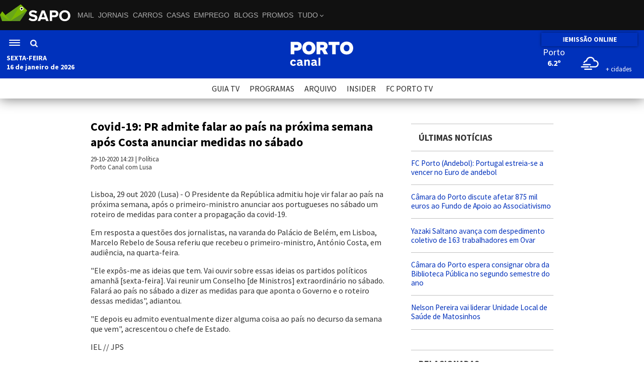

--- FILE ---
content_type: text/html; charset=UTF-8
request_url: https://portocanal.sapo.pt/noticia/241352/
body_size: 10576
content:
<!DOCTYPE html>
<html lang="pt">
	<head>
		<meta http-equiv="X-UA-Compatible" content="IE=edge" />
		<meta charset="utf-8" />

		<title>Covid-19: PR admite falar ao país na próxima semana após Costa anunciar medidas no sábado</title>
		<meta name="description" content="Lisboa, 29 out 2020 (Lusa) - O Presidente da República admitiu hoje vir falar ao país na próxima semana, após o primeiro-ministro anunciar aos portugueses no sábado um roteiro de medidas para conter a propagação da covid-19." />

        <meta name="viewport" content="width=device-width, initial-scale=1.0">

        <link rel="canonical" href="https://portocanal.sapo.pt/noticia/241352" />
			<meta property="fb:app_id" content="258923494288441">
			                        <meta property="og:image" content="https:" />
									<meta property="og:site_name" content="Porto Canal"/>
									<meta property="og:url" content="https://portocanal.sapo.pt/noticia/241352" />
									<meta property="og:title" content="Covid-19: PR admite falar ao país na próxima semana após Costa anunciar medidas no sábado" />
									<meta property="og:description" content="Lisboa, 29 out 2020 (Lusa) - O Presidente da República admitiu hoje vir falar ao país na próxima semana, após o primeiro-ministro anunciar aos portugueses no sábado um roteiro de medidas para conter a propagação da covid-19." />
									<meta property="og:type" content="article" />
									
                    <meta property="og:image:type" content="" />
                    <meta property="og:image:width" content=""/>
                    <meta property="og:image:height" content=""/>
                
									
									<meta name="twitter:card" content="summary_large_image">
									<meta name="twitter:site" content="@portocanal">
									<meta name="twitter:creator" content="@portocanal">
									<meta name="twitter:title" content="Covid-19: PR admite falar ao país na próxima semana após Costa anunciar medidas no sábado">
									<meta name="twitter:description" content="Lisboa, 29 out 2020 (Lusa) - O Presidente da República admitiu hoje vir falar ao país na próxima semana, após o primeiro-ministro anunciar aos portugueses no sábado um roteiro de medidas para conter a propagação da covid-19.">
									<meta name="twitter:image" content="https:">
        <meta name="facebook-domain-verification" content="6fqg38wfq52ut25rtyrzwem2eumh7u" />

        <link rel="preconnect" href="https://fonts.googleapis.com">
        <link rel="preconnect" href="https://fonts.gstatic.com" crossorigin>
        <!--
        <link href="https://fonts.googleapis.com/css2?family=Karla:wght@400;700&display=swap" rel="stylesheet">
        <link href="https://fonts.googleapis.com/css2?family=Oswald:wght@500&display=swap" rel="stylesheet">
        -->
        <link href='https://fonts.googleapis.com/css?family=Source+Sans+Pro:300,400,600,700&display=swap' rel='stylesheet' type='text/css'>

        <!--
        <link rel="stylesheet" href="https://use.typekit.net/fxx6fst.css">
        -->

		<link rel="stylesheet" href="/css/portocanal.css?14f3f0b8b9fee6f84f9353e7fc0b355a" type="text/css" />
		<link rel="stylesheet" href="/css/novolayout.css?d4eb3d40f575d36aea8c8c3aeff4b0d9" type="text/css" />
        <link rel="stylesheet" href="/css/fev_2024.css?7b00a9f8dee1d301751dc0dd5598db4f" type="text/css" />

        <!--
        <link rel="stylesheet" href="/uploads/apps/image-pin/css/image-pin.css" type="text/css" />
        -->
		<!--
		<link rel="stylesheet" href="/promos/20151216/promos.css" type="text/css" />
		-->

		

		<link rel="stylesheet" href="/css/imprimir.css" type="text/css" media="print" />

		

		<script type="text/javascript" src="/jsSite/portocanal.js?7b6e8ade88983571ab1b08dc6600266e"></script>
        <script type="text/javascript" src="/jsSite/fev2024.js?1fc066550f799c1b00f9c665b583a60b"></script>
<!--		<script type="text/javascript" src="/jsSite/jquery.hoverIntent.minified.js"></script>-->

		

		<link rel="alternate" type="application/rss+xml" href="/rss.php" title="RSS do Porto Canal">

		<!--[if lt IE 9]>
			<script src="/jsSite/html5shiv.js"></script>
			<link rel="stylesheet" href="/css/ie8.css" type="text/css" />
		<![endif]-->

		<link rel="shortcut icon" href="//portocanal.sapo.pt/favicon.png" />


        <style>
            #bsu­placeholder {height:60px;position:relative;}
            .barraSapoNova{
                z-index: 100002;
            }
            #bsu-v3-ctn #bsu-v3 {position: relative; z-index: 100002 !important;}

            /* Esconde o menu de login do Sapo - pedido pelo Pedro Tavares em 22-08-2022 */
            #userMenu{
                display: none !important;
            }

        </style>

        <!-- Google tag (gtag.js) NOSSO -->
        <script async src="https://www.googletagmanager.com/gtag/js?id=G-GLZNY49FLY"></script>
        <script>
            window.dataLayer = window.dataLayer || [];
            function gtag(){dataLayer.push(arguments);}
            gtag('js', new Date());

            gtag('config', 'G-GLZNY49FLY');
        </script>

        <!-- Quantcast Choice. Consent Manager Tag v2.0 (for TCF 2.0) -->
<!--        <script type="text/javascript" async="true">-->
<!--            (function() {-->
<!--                var host = window.location.hostname;-->
<!--                var element = document.createElement('script');-->
<!--                var firstScript = document.getElementsByTagName('script')[0];-->
<!--                var url = 'https://cmp.quantcast.com'-->
<!--                    .concat('/choice/', 'LLpMK6Phj-xSZ', '/', host, '/choice.js?tag_version=V3');-->
<!--                var uspTries = 0;-->
<!--                var uspTriesLimit = 3;-->
<!--                element.async = true;-->
<!--                element.type = 'text/javascript';-->
<!--                element.src = url;-->
<!---->
<!--                firstScript.parentNode.insertBefore(element, firstScript);-->
<!---->
<!--                function makeStub() {-->
<!--                    var TCF_LOCATOR_NAME = '__tcfapiLocator';-->
<!--                    var queue = [];-->
<!--                    var win = window;-->
<!--                    var cmpFrame;-->
<!---->
<!--                    function addFrame() {-->
<!--                        var doc = win.document;-->
<!--                        var otherCMP = !!(win.frames[TCF_LOCATOR_NAME]);-->
<!---->
<!--                        if (!otherCMP) {-->
<!--                            if (doc.body) {-->
<!--                                var iframe = doc.createElement('iframe');-->
<!---->
<!--                                iframe.style.cssText = 'display:none';-->
<!--                                iframe.name = TCF_LOCATOR_NAME;-->
<!--                                doc.body.appendChild(iframe);-->
<!--                            } else {-->
<!--                                setTimeout(addFrame, 5);-->
<!--                            }-->
<!--                        }-->
<!--                        return !otherCMP;-->
<!--                    }-->
<!---->
<!--                    function tcfAPIHandler() {-->
<!--                        var gdprApplies;-->
<!--                        var args = arguments;-->
<!---->
<!--                        if (!args.length) {-->
<!--                            return queue;-->
<!--                        } else if (args[0] === 'setGdprApplies') {-->
<!--                            if (-->
<!--                                args.length > 3 &&-->
<!--                                args[2] === 2 &&-->
<!--                                typeof args[3] === 'boolean'-->
<!--                            ) {-->
<!--                                gdprApplies = args[3];-->
<!--                                if (typeof args[2] === 'function') {-->
<!--                                    args[2]('set', true);-->
<!--                                }-->
<!--                            }-->
<!--                        } else if (args[0] === 'ping') {-->
<!--                            var retr = {-->
<!--                                gdprApplies: gdprApplies,-->
<!--                                cmpLoaded: false,-->
<!--                                cmpStatus: 'stub'-->
<!--                            };-->
<!---->
<!--                            if (typeof args[2] === 'function') {-->
<!--                                args[2](retr);-->
<!--                            }-->
<!--                        } else {-->
<!--                            if(args[0] === 'init' && typeof args[3] === 'object') {-->
<!--                                args[3] = Object.assign(args[3], { tag_version: 'V2' });-->
<!--                            }-->
<!--                            queue.push(args);-->
<!--                        }-->
<!--                    }-->
<!---->
<!--                    function postMessageEventHandler(event) {-->
<!--                        var msgIsString = typeof event.data === 'string';-->
<!--                        var json = {};-->
<!---->
<!--                        try {-->
<!--                            if (msgIsString) {-->
<!--                                json = JSON.parse(event.data);-->
<!--                            } else {-->
<!--                                json = event.data;-->
<!--                            }-->
<!--                        } catch (ignore) {-->
<!--                            console.log(ignore)-->
<!--                        }-->
<!---->
<!--                        var payload = json.__tcfapiCall;-->
<!---->
<!--                        if (payload) {-->
<!--                            window.__tcfapi(-->
<!--                                payload.command,-->
<!--                                payload.version,-->
<!--                                function(retValue, success) {-->
<!--                                    var returnMsg = {-->
<!--                                        __tcfapiReturn: {-->
<!--                                            returnValue: retValue,-->
<!--                                            success: success,-->
<!--                                            callId: payload.callId-->
<!--                                        }-->
<!--                                    };-->
<!--                                    if (msgIsString) {-->
<!--                                        returnMsg = JSON.stringify(returnMsg);-->
<!--                                    }-->
<!--                                    if (event && event.source && event.source.postMessage) {-->
<!--                                        event.source.postMessage(returnMsg, '*');-->
<!--                                    }-->
<!--                                },-->
<!--                                payload.parameter-->
<!--                            );-->
<!--                        }-->
<!--                    }-->
<!---->
<!--                    while (win) {-->
<!--                        try {-->
<!--                            if (win.frames[TCF_LOCATOR_NAME]) {-->
<!--                                cmpFrame = win;-->
<!--                                break;-->
<!--                            }-->
<!--                        } catch (ignore) {-->
<!--                            console.log(ignore)-->
<!--                        }-->
<!---->
<!--                        if (win === window.top) {-->
<!--                            break;-->
<!--                        }-->
<!--                        win = win.parent;-->
<!--                    }-->
<!--                    if (!cmpFrame) {-->
<!--                        addFrame();-->
<!--                        win.__tcfapi = tcfAPIHandler;-->
<!--                        win.addEventListener('message', postMessageEventHandler, false);-->
<!--                    }-->
<!--                };-->
<!---->
<!--                makeStub();-->
<!---->
<!--                var uspStubFunction = function() {-->
<!--                    var arg = arguments;-->
<!--                    if (typeof window.__uspapi !== uspStubFunction) {-->
<!--                        setTimeout(function() {-->
<!--                            if (typeof window.__uspapi !== 'undefined') {-->
<!--                                window.__uspapi.apply(window.__uspapi, arg);-->
<!--                            }-->
<!--                        }, 500);-->
<!--                    }-->
<!--                };-->
<!---->
<!--                var checkIfUspIsReady = function() {-->
<!--                    uspTries++;-->
<!--                    if (window.__uspapi === uspStubFunction && uspTries < uspTriesLimit) {-->
<!--                        console.warn('USP is not accessible');-->
<!--                    } else {-->
<!--                        clearInterval(uspInterval);-->
<!--                    }-->
<!--                };-->
<!---->
<!--                if (typeof window.__uspapi === 'undefined') {-->
<!--                    window.__uspapi = uspStubFunction;-->
<!--                    var uspInterval = setInterval(checkIfUspIsReady, 6000);-->
<!--                }-->
<!--            })();-->
<!--        </script>-->
        <!-- End Quantcast Choice. Consent Manager Tag v2.0 (for TCF 2.0) -->


        <!-- InMobi Choice. Consent Manager Tag v3.0 (for TCF 2.2) -->
        <script type="text/javascript" async=true>
            (function() {
                var host = 'portocanal.sapo.pt';
                var element = document.createElement('script');
                var firstScript = document.getElementsByTagName('script')[0];
                var url = 'https://cmp.inmobi.com'
                    .concat('/choice/', 'LLpMK6Phj-xSZ', '/', host, '/choice.js?tag_version=V3');
                var uspTries = 0;
                var uspTriesLimit = 3;
                element.async = true;
                element.type = 'text/javascript';
                element.src = url;

                firstScript.parentNode.insertBefore(element, firstScript);

                function makeStub() {
                    var TCF_LOCATOR_NAME = '__tcfapiLocator';
                    var queue = [];
                    var win = window;
                    var cmpFrame;

                    function addFrame() {
                        var doc = win.document;
                        var otherCMP = !!(win.frames[TCF_LOCATOR_NAME]);

                        if (!otherCMP) {
                            if (doc.body) {
                                var iframe = doc.createElement('iframe');

                                iframe.style.cssText = 'display:none';
                                iframe.name = TCF_LOCATOR_NAME;
                                doc.body.appendChild(iframe);
                            } else {
                                setTimeout(addFrame, 5);
                            }
                        }
                        return !otherCMP;
                    }

                    function tcfAPIHandler() {
                        var gdprApplies;
                        var args = arguments;

                        if (!args.length) {
                            return queue;
                        } else if (args[0] === 'setGdprApplies') {
                            if (
                                args.length > 3 &&
                                args[2] === 2 &&
                                typeof args[3] === 'boolean'
                            ) {
                                gdprApplies = args[3];
                                if (typeof args[2] === 'function') {
                                    args[2]('set', true);
                                }
                            }
                        } else if (args[0] === 'ping') {
                            var retr = {
                                gdprApplies: gdprApplies,
                                cmpLoaded: false,
                                cmpStatus: 'stub'
                            };

                            if (typeof args[2] === 'function') {
                                args[2](retr);
                            }
                        } else {
                            if(args[0] === 'init' && typeof args[3] === 'object') {
                                args[3] = Object.assign(args[3], { tag_version: 'V3' });
                            }
                            queue.push(args);
                        }
                    }

                    function postMessageEventHandler(event) {
                        var msgIsString = typeof event.data === 'string';
                        var json = {};

                        try {
                            if (msgIsString) {
                                json = JSON.parse(event.data);
                            } else {
                                json = event.data;
                            }
                        } catch (ignore) {}

                        var payload = json.__tcfapiCall;

                        if (payload) {
                            window.__tcfapi(
                                payload.command,
                                payload.version,
                                function(retValue, success) {
                                    var returnMsg = {
                                        __tcfapiReturn: {
                                            returnValue: retValue,
                                            success: success,
                                            callId: payload.callId
                                        }
                                    };
                                    if (msgIsString) {
                                        returnMsg = JSON.stringify(returnMsg);
                                    }
                                    if (event && event.source && event.source.postMessage) {
                                        event.source.postMessage(returnMsg, '*');
                                    }
                                },
                                payload.parameter
                            );
                        }
                    }

                    while (win) {
                        try {
                            if (win.frames[TCF_LOCATOR_NAME]) {
                                cmpFrame = win;
                                break;
                            }
                        } catch (ignore) {}

                        if (win === window.top) {
                            break;
                        }
                        win = win.parent;
                    }
                    if (!cmpFrame) {
                        addFrame();
                        win.__tcfapi = tcfAPIHandler;
                        win.addEventListener('message', postMessageEventHandler, false);
                    }
                };

                makeStub();

                function makeGppStub() {
                    const CMP_ID = 10;
                    const SUPPORTED_APIS = [
                        '2:tcfeuv2',
                        '6:uspv1',
                        '7:usnatv1',
                        '8:usca',
                        '9:usvav1',
                        '10:uscov1',
                        '11:usutv1',
                        '12:usctv1'
                    ];

                    window.__gpp_addFrame = function (n) {
                        if (!window.frames[n]) {
                            if (document.body) {
                                var i = document.createElement("iframe");
                                i.style.cssText = "display:none";
                                i.name = n;
                                document.body.appendChild(i);
                            } else {
                                window.setTimeout(window.__gpp_addFrame, 10, n);
                            }
                        }
                    };
                    window.__gpp_stub = function () {
                        var b = arguments;
                        __gpp.queue = __gpp.queue || [];
                        __gpp.events = __gpp.events || [];

                        if (!b.length || (b.length == 1 && b[0] == "queue")) {
                            return __gpp.queue;
                        }

                        if (b.length == 1 && b[0] == "events") {
                            return __gpp.events;
                        }

                        var cmd = b[0];
                        var clb = b.length > 1 ? b[1] : null;
                        var par = b.length > 2 ? b[2] : null;
                        if (cmd === "ping") {
                            clb(
                                {
                                    gppVersion: "1.1", // must be “Version.Subversion”, current: “1.1”
                                    cmpStatus: "stub", // possible values: stub, loading, loaded, error
                                    cmpDisplayStatus: "hidden", // possible values: hidden, visible, disabled
                                    signalStatus: "not ready", // possible values: not ready, ready
                                    supportedAPIs: SUPPORTED_APIS, // list of supported APIs
                                    cmpId: CMP_ID, // IAB assigned CMP ID, may be 0 during stub/loading
                                    sectionList: [],
                                    applicableSections: [-1],
                                    gppString: "",
                                    parsedSections: {},
                                },
                                true
                            );
                        } else if (cmd === "addEventListener") {
                            if (!("lastId" in __gpp)) {
                                __gpp.lastId = 0;
                            }
                            __gpp.lastId++;
                            var lnr = __gpp.lastId;
                            __gpp.events.push({
                                id: lnr,
                                callback: clb,
                                parameter: par,
                            });
                            clb(
                                {
                                    eventName: "listenerRegistered",
                                    listenerId: lnr, // Registered ID of the listener
                                    data: true, // positive signal
                                    pingData: {
                                        gppVersion: "1.1", // must be “Version.Subversion”, current: “1.1”
                                        cmpStatus: "stub", // possible values: stub, loading, loaded, error
                                        cmpDisplayStatus: "hidden", // possible values: hidden, visible, disabled
                                        signalStatus: "not ready", // possible values: not ready, ready
                                        supportedAPIs: SUPPORTED_APIS, // list of supported APIs
                                        cmpId: CMP_ID, // list of supported APIs
                                        sectionList: [],
                                        applicableSections: [-1],
                                        gppString: "",
                                        parsedSections: {},
                                    },
                                },
                                true
                            );
                        } else if (cmd === "removeEventListener") {
                            var success = false;
                            for (var i = 0; i < __gpp.events.length; i++) {
                                if (__gpp.events[i].id == par) {
                                    __gpp.events.splice(i, 1);
                                    success = true;
                                    break;
                                }
                            }
                            clb(
                                {
                                    eventName: "listenerRemoved",
                                    listenerId: par, // Registered ID of the listener
                                    data: success, // status info
                                    pingData: {
                                        gppVersion: "1.1", // must be “Version.Subversion”, current: “1.1”
                                        cmpStatus: "stub", // possible values: stub, loading, loaded, error
                                        cmpDisplayStatus: "hidden", // possible values: hidden, visible, disabled
                                        signalStatus: "not ready", // possible values: not ready, ready
                                        supportedAPIs: SUPPORTED_APIS, // list of supported APIs
                                        cmpId: CMP_ID, // CMP ID
                                        sectionList: [],
                                        applicableSections: [-1],
                                        gppString: "",
                                        parsedSections: {},
                                    },
                                },
                                true
                            );
                        } else if (cmd === "hasSection") {
                            clb(false, true);
                        } else if (cmd === "getSection" || cmd === "getField") {
                            clb(null, true);
                        }
                        //queue all other commands
                        else {
                            __gpp.queue.push([].slice.apply(b));
                        }
                    };
                    window.__gpp_msghandler = function (event) {
                        var msgIsString = typeof event.data === "string";
                        try {
                            var json = msgIsString ? JSON.parse(event.data) : event.data;
                        } catch (e) {
                            var json = null;
                        }
                        if (typeof json === "object" && json !== null && "__gppCall" in json) {
                            var i = json.__gppCall;
                            window.__gpp(
                                i.command,
                                function (retValue, success) {
                                    var returnMsg = {
                                        __gppReturn: {
                                            returnValue: retValue,
                                            success: success,
                                            callId: i.callId,
                                        },
                                    };
                                    event.source.postMessage(msgIsString ? JSON.stringify(returnMsg) : returnMsg, "*");
                                },
                                "parameter" in i ? i.parameter : null,
                                "version" in i ? i.version : "1.1"
                            );
                        }
                    };
                    if (!("__gpp" in window) || typeof window.__gpp !== "function") {
                        window.__gpp = window.__gpp_stub;
                        window.addEventListener("message", window.__gpp_msghandler, false);
                        window.__gpp_addFrame("__gppLocator");
                    }
                };

                makeGppStub();

                var uspStubFunction = function() {
                    var arg = arguments;
                    if (typeof window.__uspapi !== uspStubFunction) {
                        setTimeout(function() {
                            if (typeof window.__uspapi !== 'undefined') {
                                window.__uspapi.apply(window.__uspapi, arg);
                            }
                        }, 500);
                    }
                };

                var checkIfUspIsReady = function() {
                    uspTries++;
                    if (window.__uspapi === uspStubFunction && uspTries < uspTriesLimit) {
                        console.warn('USP is not accessible');
                    } else {
                        clearInterval(uspInterval);
                    }
                };

                if (typeof window.__uspapi === 'undefined') {
                    window.__uspapi = uspStubFunction;
                    var uspInterval = setInterval(checkIfUspIsReady, 6000);
                }
            })();
        </script>
        <!-- End InMobi Choice. Consent Manager Tag v3.0 (for TCF 2.2) -->

	</head>

	<body>

    <div id="bsu-placeholder" class="barraSapoNova"></div>

    <header class="menuNovoPortoCanal">
						<div class="menuNovoPortoCanalContentor">
						    <div class="menuNovoPortoCanalEsquerda">
						        <div class="menuNovoPortoCanalHamburguerPesquisa">
						            <div class="menuNovoPortoCanalHamburguer" onclick="PortoCanal.MenuNovo.toggleMenuLateral();">
						                <div></div>
						                <div></div>
						                <div></div>
                                    </div>
                                    <div class="menuNovoPortoCanalPesquisa">
                                        <div style="cursor: pointer;" onclick="PortoCanal.MenuNovo.togglePesquisa()"><img src="/img/lupa.png" alt="Pesquisa" /></div>
                                        
                                            <form method="get" action="/pesquisa_videos">
                                                <div class="novoMenuPortoCanalPesquisaCampo">
                                                    <input type="text" name="pesquisavideos" /><button type="submit"></button>
                                                </div>
                                            </form>
                                    </div>
                                </div>
                                <div class="novoMenuPortoCanalDia"><strong id="novoMenuPortoCanalDiaDaSemana"></strong></div>
                                <div class="novoMenuPortoCanalDataHora"><strong id="novoMenuPortoCanalDataHora"></strong></div>
                            </div>
                            <div class="menuNovoPortoCanalCentro">
                                <a href="/">
                                    <img src="/img/logo.svg" alt="Entrada" />
                                </a>
                            </div>
						<div class="menuNovoPortoCanalDireita">
						    <div class="menuNovoPortoCanalDireitaContentor">
						        <a href="/live" class="menuNovoPortoCanalEmissaoOnline">
                                        <div class="streamingBarsNovoMenu">
                                            <div class="streamingBarNovoMenu"></div>
                                            <div class="streamingBarNovoMenu"></div>
                                        </div>
						                EMISSÃO ONLINE
						            </a>
						            
						            <!--
						        <div class="menuNovoMeteo">
						            <div data-meteoWidget-cidademenu="Porto"
                                         data-meteoWidget-latmenu="41.1579438"
                                         data-meteoWidget-lonmenu="-8.629105299999992"
                                         data-meteoWidget-CorFundoMenu="transparent"
                                         data-meteoWidget-CorTextoMenu="white"
                                         data-meteoWidget-CorIconMenu="white"
                                         data-meteoWidget-api="//portocanal.sapo.pt/sites/meteo/"
                                         >
                                    </div>      
                                </div>
                                -->
                                
                                <!-- WIDGET METEV02 MENU -->
                                <div class="meteoWidgetContainerMenu">
                                    <div id="meteoWidgetContainerMenu"></div>
                                    <script type="module" src="/sites/meteov02/widgets/widgetmenu.js"></script>
                                </div>
                                <!-- WIDGET METEV02 MENU // FIM -->
						        
                            </div>
                        </div>
                        </div>
                     </header>
						 <div class="menuNovoPortoCanalSubMenu">
                        <a href="/programacao">GUIA TV</a>
                        <a href="/programas">PROGRAMAS</a>
                        <a href="/arquivo">ARQUIVO</a>
                        <a href="/sites/insider">INSIDER</a>
                        <a href="https://www.fcportotv.com/" target="_blank">FC PORTO TV</a>
                      </div><div class="menuNovoPortoCanalLateral">
                            <div class="menuNovoPortoCanalLateralContentor">
                                <a href="/noticias/1">NORTE</a>
                                <a href="/noticias/2">POLÍTICA</a>
                                <a href="/noticias/3">ECONOMIA</a>
                                <a href="/noticias/4">MUNDO</a>
                                <a href="/noticias/6">PAÍS</a>
                                <a href="/noticias/5">DESPORTO</a>
                                <a href="/noticias/10">PORTO</a>
                                <!--<a href="/mundial2022">MUNDIAL 2022</a>-->
                                <hr />
                                <a href="/live"><strong>LIVE</strong></a>
                                <hr />
                                
                                        <div class="menuNovoPortoCanalLateralEsconderDesktop">
                                            <form method="get" action="/pesquisa_videos">
                                                <div class="menuNovoPortoCanalLateralPesquisa">
                                                    <input type="text" name="pesquisavideos" placeholder="pesquisa..." autocomplete="off" /><button type="submit"></button>
                                                </div>
                                            </form>
                                            <hr />
                                        </div>
                                
                                        
                                <a href="/programacao">GUIA TV</a>
                                <a href="/programas">PROGRAMAS</a>
                                <a href="/arquivo">ARQUIVO</a>
                                <a href="/sites/insider">INSIDER</a>
                                <a href="https://www.fcportotv.com/" target="_blank">FC PORTO TV</a>
                                <hr />
                                <a href="/porto_canal">SOBRE O PORTO CANAL</a>
                                <a href="/estatuto_editorial">ESTATUTO EDITORIAL</a>
                                <a href="/politica_privacidade">POLÍTICA DE PRIVACIDADE</a>
                                <a href="/contactos">CONTACTOS</a>
                            </div>
                      </div>


		



		

				<div class="cinta960">
					<div class="conteudos">
						<div class="colunaEsquerda">
							<article>

								<div class="umaNoticia">
									<h1>
										Covid-19: PR admite falar ao pa&iacute;s na pr&oacute;xima semana ap&oacute;s Costa anunciar medidas no s&aacute;bado
									</h1>

									<div class="umaNoticiaImagem">
										
									</div>
									

									<div class="umaNoticiaDados">
										<time datetime="2020-10-29T14:23+00:54">29-10-2020 14:23</time> | <a href="/noticias/2">Política</a><br />
										Porto Canal com Lusa
									</div>


									<div class="umaNoticiaTexto">
									<p><p>Lisboa, 29 out 2020 (Lusa) - O Presidente da Rep&uacute;blica admitiu hoje vir falar ao pa&iacute;s na pr&oacute;xima semana, ap&oacute;s o primeiro-ministro anunciar aos portugueses no s&aacute;bado um roteiro de medidas para conter a propaga&ccedil;&atilde;o da covid-19.</p>
									
<p>Em resposta a quest&otilde;es dos jornalistas, na varanda do Pal&aacute;cio de Bel&eacute;m, em Lisboa, Marcelo Rebelo de Sousa referiu que recebeu o primeiro-ministro, Ant&oacute;nio Costa, em audi&ecirc;ncia, na quarta-feira.</p>
<p>&quot;Ele exp&ocirc;s-me as ideias que tem. Vai ouvir sobre essas ideias os partidos pol&iacute;ticos amanh&atilde; [sexta-feira]. Vai reunir um Conselho [de Ministros] extraordin&aacute;rio no s&aacute;bado. Falar&aacute; ao pa&iacute;s no s&aacute;bado a dizer as medidas para que aponta o Governo e o roteiro dessas medidas&quot;, adiantou.</p>
<p>&quot;E depois eu admito eventualmente dizer alguma coisa ao pa&iacute;s no decurso da semana que vem&quot;, acrescentou o chefe de Estado.</p>
<p>IEL // JPS</p>
<p>Lusa/Fim</p>

								</div>

									<div class="umaNoticiaPartilhaNovoFormato">
										<div data-accao="twitter" data-texto="Covid-19: PR admite falar ao pa&iacute;s na pr&oacute;xima semana ap&oacute;s Costa anunciar medidas no s&aacute;bado" src="/img/twitter.jpg" alt="twitter"></div>
										<div data-accao="facebook" alt="facebook"></div>
										<!-- <div data-accao="googleplus" alt="Google plus"></div> -->
										<div data-accao="whatsapp" alt="Whatsapp"></div>
										<div data-accao="imprimir" alt="imprimir"></div>
									</div>

									<div id="redesSociais" class="redesSociais">

									</div>


								</div>

							</article>

                            <div class="maisNoticiasSeccao">
                            <h1>+ notícias: Política</h1>
                            <div class="maisNoticiasSeccaoCaixas"><div class="maisNoticiasSeccaoItem">
                                <a href="/noticia/300670">
                                    <h2><p>PSD: Montenegro eleito novo presidente com 73% dos votos</p></h2>
                                </a>
                                <h3>
                                    <p>O social-democrata Lu&iacute;s Montenegro foi hoje eleito 19.&ordm; presidente do PSD com 73% dos votos, vencendo as elei&ccedil;&otilde;es diretas a Jorge Moreira de Silva, que alcan&ccedil;ou apenas 27%, segundo os resultados provis&oacute;rios anunciados pelo partido.</p>
                                </h3>
                            </div><div class="maisNoticiasSeccaoItem">
                                <a href="/noticia/3">
                                    <h2>Governo e PS re&uacute;nem-se em breve sobre medidas de crescimento econ&oacute;mico </h2>
                                </a>
                                <h3>
                                    Lisboa, 06 mai (Lusa) - O porta-voz do PS afirmou hoje que haver&aacute; em breve uma reuni&atilde;o com o Governo sobre medidas para o crescimento, mas frisou desde j&aacute; que os socialistas votar&atilde;o contra o novo &quot;imposto sobre os pensionistas&quot;.
                                </h3>
                            </div><div class="maisNoticiasSeccaoItem">
                                <a href="/noticia/4">
                                    <h2>Austeridade: programa de rescis&otilde;es poder&aacute; conter medida inconstitucional - jurista</h2>
                                </a>
                                <h3>
                                    Reda&ccedil;&atilde;o, 06 mai (Lusa) - O especialista em direito laboral Tiago Cortes disse hoje &agrave; Lusa que a constitucionalidade da medida que prev&ecirc; a proibi&ccedil;&atilde;o do trabalhador do Estado que rescinde por m&uacute;tuo acordo voltar a trabalhar na fun&ccedil;&atilde;o P&uacute;blica poder&aacute; estar em causa.
                                </h3>
                            </div></div>
                         </div>
                            <!--
                            <div id="noticiaNoticiasComVideo" class="comentadoresEntrada"></div>
							-->
							
							
						</div>

					<div class="colunaDireita">
						<div
                                data-pub="appNexus" 
                                data-pub-siteid="NETWORK_PortoCanal" 
                                data-pub-pageid="ARTICLE_ROS" 
                                data-pub-formatid="Halfpage"
                                style="min-height: 255px;"
                                ></div>
                                
                                <div 
                                    data-pub-siteid="NETWORK_PortoCanal" 
                                    data-pub-pageid="ARTICLE_ROS"
                                    data-pub-formatid="OOP" 
                                    data-pub-target="" 
                                    data-pub="appNexus"></div>
                                
                                <script src="//js.sapo.pt/Projects/CPU/latest/lazypub.min.js"></script>
                                <section class="noticiasDireitaUltimas">
							<h1 class="tituloSeccao margemTopo20px">ÚLTIMAS NOTÍCIAS</h1>


							
							<article>
								<h1 class="noticiasDireitaUltimasTitulo">
									<a href="/noticia/371601/"><p>FC Porto (Andebol): Portugal estreia-se a vencer no Euro de andebol</p></a>
								</h1>
							</article>
							
							<article>
								<h1 class="noticiasDireitaUltimasTitulo">
									<a href="/noticia/371599/"><p>C&acirc;mara do Porto discute afetar 875 mil euros ao Fundo de Apoio ao Associativismo</p></a>
								</h1>
							</article>
							
							<article>
								<h1 class="noticiasDireitaUltimasTitulo">
									<a href="/noticia/371596/"><p>Yazaki Saltano avan&ccedil;a com despedimento coletivo de 163 trabalhadores em Ovar</p></a>
								</h1>
							</article>
							
							<article>
								<h1 class="noticiasDireitaUltimasTitulo">
									<a href="/noticia/371595/"><p>C&acirc;mara do Porto espera consignar obra da Biblioteca P&uacute;blica no segundo semestre do ano</p></a>
								</h1>
							</article>
							
							<article>
								<h1 class="noticiasDireitaUltimasTitulo">
									<a href="/noticia/371597/"><p>Nelson Pereira vai liderar Unidade Local de Sa&uacute;de de Matosinhos</p></a>
								</h1>
							</article>
							


						</section><section class="noticiasDireitaUltimas">
								<h1 class="tituloSeccao margemTopo20px">RELACIONADAS</h1>


								
								<article>
									<h1 class="noticiasDireitaUltimasTitulo">
										<a href="/noticia/241347/"><p>Portugal com mais de 4.000 infetados por Covid-19 e 33 mortes em 24 horas</p></a>
									</h1>
								</article>
								
								<article>
									<h1 class="noticiasDireitaUltimasTitulo">
										<a href="/noticia/241260/">Covid-19: Portugal est&aacute; entre os cinco pa&iacute;ses europeus onde menos se consegue poupar</a>
									</h1>
								</article>
								
								<article>
									<h1 class="noticiasDireitaUltimasTitulo">
										<a href="/noticia/241259/">Covid-19: Turistas podem circular entre concelhos apenas para chegar a alojamentos - Governo</a>
									</h1>
								</article>
								
								<article>
									<h1 class="noticiasDireitaUltimasTitulo">
										<a href="/noticia/241258/"><p>Baston&aacute;rio da Ordem dos M&eacute;dicos afirma que Estado tem de mobilizar todos os meios</p></a>
									</h1>
								</article>
								
								<article>
									<h1 class="noticiasDireitaUltimasTitulo">
										<a href="/noticia/241254/"><p>Feirantes do Norte consideram cancelamento das feiras medidas injustas e anti-democr&aacute;ticas</p></a>
									</h1>
								</article>
								
								<article>
									<h1 class="noticiasDireitaUltimasTitulo">
										<a href="/noticia/241252/"><p>Hospital de S&atilde;o Jo&atilde;o sob press&atilde;o face &agrave; Covid-19 antes do in&iacute;cio das &#39;doen&ccedil;as de inverno&#39;</p></a>
									</h1>
								</article>
								
								<article>
									<h1 class="noticiasDireitaUltimasTitulo">
										<a href="/noticia/241251/"><p>Munic&iacute;pio de Vila Flor conta com 70 casos ativos de Covid-19</p></a>
									</h1>
								</article>
								
								<article>
									<h1 class="noticiasDireitaUltimasTitulo">
										<a href="/noticia/241257/">Covid-19: Bolsa de S&atilde;o Paulo cai 4,25% com novas restri&ccedil;&otilde;es na Europa face &agrave; pandemia</a>
									</h1>
								</article>
								
								<article>
									<h1 class="noticiasDireitaUltimasTitulo">
										<a href="/noticia/241250/"><p>Autarca de Cinf&atilde;es pede esfor&ccedil;o acrescido &agrave; popula&ccedil;&atilde;o no combate &agrave; pandemia</p></a>
									</h1>
								</article>
								
								<article>
									<h1 class="noticiasDireitaUltimasTitulo">
										<a href="/noticia/241249/"><p>Autarca de Fafe decreta encerramento dos cemit&eacute;rio no per&iacute;odo dos Santos</p></a>
									</h1>
								</article>
								


							</section>
					</div>
				</div>
			</div> <!-- fim cinta960 -->

			


		<footer class="footer">
			<div class="cinta960">
				<div class="footerColuna1">
					<img style="width: 120px;" src="/img/logo.svg" alt="Porto Canal" />
					<br />
					&copy; 2026 Porto Canal.<br />
					Todos os direitos reservados.
				</div>
				<div class="footerColuna2">
					<a href="/noticias/1/">norte</a><br />
					<a href="/noticias/2/">política</a><br />
					<a href="/noticias/3/">economia</a><br />
					<a href="/noticias/4/">mundo</a><br />
					<a href="/noticias/6/">país</a><br />
					<a href="/noticias/5/">desporto</a>
				</div>

				<div class="footerColuna3">
					<a href="/programas/">programas</a><br />
					<a href="/arquivo/">arquivo</a><br />
					<a href="/programacao/">guia tv</a><br />
					<a href="/reporter/">repórter de rua</a><br />
				</div>

				<div class="footerColuna4">
					<a href="/porto_canal/">sobre o Porto Canal</a><br />
					<a href="/estatuto_editorial/">estatuto editorial</a><br />
					<a href="/politica_privacidade/">política de privacidade</a><br />
                    <a href="/contactos/">contactos</a><br />
<!--					<br /><hr />-->
<!--					<a href="/regulamentos/">regulamentos</a>-->
					<br /><br />
					<div class="footerFacebook">
						<a href="https://www.facebook.com/pages/Porto-Canal/156413471053100" target="_blank" rel="noreferrer"><img src="/img/facebook.png" alt="Porto Canal no Facebook" /></a>
                        &nbsp;&nbsp;
						<a href="https://twitter.com/PortoCanalpt" target="_blank" rel="noreferrer"><img src="/img/twitter.png" alt="Porto Canal no Twitter" /></a>
                        &nbsp;&nbsp;
                        <a href="https://www.instagram.com/porto.canal/" target="_blank" rel="noreferrer"><img src="/img/instagram.png" alt="Porto Canal no Instagram" /></a>
                        &nbsp;&nbsp;
                        <a href="https://www.linkedin.com/company/porto-canal/" target="_blank" rel="noreferrer"><img src="/img/linkedin.png" alt="Porto Canal no Linkedin" /></a>
					</div>
				</div>

			</div>
		</footer>


        <!-- PUBLICIDADE DE RODAPÉ -->
            <div class="publicidadeRodape" id="publicidadeRodape"></div>
        <!-- PUBLICIDADE DE RODAPÉ / FIM -->

        <!-- PUBLICIDADE DE FULLSCREEN V2 -->
        <div class="publicidadeFullscreenV2" id="publicidadeFullscreenV2"></div>
        <!-- PUBLICIDADE DE RODAPÉ V2 / FIM -->




        <script async defer src="//www.instagram.com/embed.js"></script>



        <script src="//connect.facebook.net/en_US/all.js"></script>
        <script src="/jsSite/facebook.js"></script>






    <!--        <script type="text/javascript">

            // Google Analytics - NOSSO

            // var _gaq = _gaq || [];
            // _gaq.push(['_setAccount', 'UA-420055-11']);
            // _gaq.push(['_setDomainName', 'sapo.pt']);
            // _gaq.push(['_setAllowLinker', true]);
            // _gaq.push(['_trackPageview']);
            //
            // (function() {
            //     var ga = document.createElement('script'); ga.type = 'text/javascript'; ga.async = true;
            //     ga.src = ('https:' == document.location.protocol ? 'https://ssl' : 'http://www') + '.google-analytics.com/ga.js';
            //     var s = document.getElementsByTagName('script')[0]; s.parentNode.insertBefore(ga, s);
            // })();

        </script>-->

<!--
        <script>

            // Google Analytics do SAPO

            (function(i,s,o,g,r,a,m){i['GoogleAnalyticsObject']=r;i[r]=i[r]||function(){

                    (i[r].q=i[r].q||[]).push(arguments)},i[r].l=1*new Date();a=s.createElement(o),

                m=s.getElementsByTagName(o)[0];a.async=1;a.src=g;m.parentNode.insertBefore(a,m)

            })(window,document,'script','https://www.google-analytics.com/analytics.js','ga');

            ga('create', 'UA-34456715-27', 'auto');
            ga('send', 'pageview');

        </script>
-->
        <script>
            var sTag = document.createElement("script");
            sTag.type = 'text/javascript';
            sTag.async = true;
            sTag.src = 'https://js.sapo.pt/SAPOWebAnalytics/';
            sTag.onload = function(){
                //default etype is page-view
                SAPO.WebAnalytics.track({
                    swakt:"f40e8c67-e824-41b6-b208-34a82fbd8d05",
                    swacontent: 'Home content',
                    mkt_v3_id: "0mrlPS7GkbJjP651HzUKhKe0Xhass__cozL0HjuuxeH.f7",
                    mkt_v3_ishp: false
                });
            };
            var loc = document.getElementsByTagName("script")[0];
            loc.parentNode.insertBefore(sTag, loc);
        </script>

<!--        <script type="text/javascript" src="/promos/20151216/promos.js?x"></script>-->

        <script async src="//platform.twitter.com/widgets.js" charset="utf-8"></script>

<!--        <script type="module" src="/apps/slideshowv2/widget/index.js"></script>-->

        <!-- Barra do SAPO -->
        <script async id="bsuScript"
                src="//js.sapo.pt/Projects/bsuv3/js/bsuv3.min.js"
                data­target="#bsu­placeholder"
                data­partner="true"
                data-width="1500"
                data-theme="dark"></script>


    <!-- Connected Sites -->
    <script>
        if(window._mtmReady){
            console.error('Connected sites script already loaded. You might have it dupplicated.');
        } else {
            window._mtmReady=true;
            var _mtm = window._mtm = window._mtm || [];
            _mtm.push({'mtm.startTime': (new Date().getTime()), 'event': 'mtm.Start'});
            var d=document, g=d.createElement('script'), s=d.getElementsByTagName('script')[0];
            g.async=true; g.src='https://egoi.site/110870_portocanal.sapo.pt.js?v='+new Date().getTime();
            s.parentNode.insertBefore(g,s);
        }
    </script>
    <!-- End Connected Sites -->


        <!-- PUBLICIDADE FULLSCREEN TOTAL -->

<!--        <script src="/apps/fullscreenhtml/widget.js" iframeurl="/uploads/pub/betano/index.html"></script>-->

        <!-- PUBLICIDADE FULLSCREEN TOTAL // FIM -->


    </body>
</html>


--- FILE ---
content_type: text/html; charset=UTF-8
request_url: https://portocanal.sapo.pt/sites/meteov02/api/pedirdados.php?cidade=41.1579438,-8.629105299999992
body_size: 5293
content:
{"location":{"name":"Oporto","region":"Porto","country":"Portugal","lat":41.15,"lon":-8.617,"tz_id":"Europe\/Lisbon","localtime_epoch":1768604575,"localtime":"2026-01-16 23:02"},"current":{"last_updated_epoch":1768604400,"last_updated":"2026-01-16 23:00","temp_c":6.2,"temp_f":43.2,"is_day":0,"condition":{"text":"Neblina","icon":"\/\/cdn.weatherapi.com\/weather\/64x64\/night\/143.png","code":1030},"wind_mph":2.2,"wind_kph":3.6,"wind_degree":59,"wind_dir":"ENE","pressure_mb":1014,"pressure_in":29.94,"precip_mm":0.13,"precip_in":0.01,"humidity":100,"cloud":50,"feelslike_c":6,"feelslike_f":42.9,"windchill_c":7.7,"windchill_f":45.8,"heatindex_c":7.7,"heatindex_f":45.8,"dewpoint_c":4.7,"dewpoint_f":40.5,"vis_km":4.5,"vis_miles":2,"uv":0,"gust_mph":6.7,"gust_kph":10.8},"forecast":{"location":{"name":"Oporto","region":"Porto","country":"Portugal","lat":41.15,"lon":-8.617,"tz_id":"Europe\/Lisbon","localtime_epoch":1768604600,"localtime":"2026-01-16 23:03"},"current":{"last_updated_epoch":1768604400,"last_updated":"2026-01-16 23:00","temp_c":6.2,"temp_f":43.2,"is_day":0,"condition":{"text":"Neblina","icon":"\/\/cdn.weatherapi.com\/weather\/64x64\/night\/143.png","code":1030},"wind_mph":2.2,"wind_kph":3.6,"wind_degree":59,"wind_dir":"ENE","pressure_mb":1014,"pressure_in":29.94,"precip_mm":0.13,"precip_in":0.01,"humidity":100,"cloud":50,"feelslike_c":6,"feelslike_f":42.9,"windchill_c":7.7,"windchill_f":45.8,"heatindex_c":7.7,"heatindex_f":45.8,"dewpoint_c":4.7,"dewpoint_f":40.5,"vis_km":4.5,"vis_miles":2,"uv":0,"gust_mph":6.7,"gust_kph":10.8},"forecast":{"forecastday":[{"date":"2026-01-16","date_epoch":1768521600,"day":{"maxtemp_c":10.3,"maxtemp_f":50.6,"mintemp_c":7.7,"mintemp_f":45.8,"avgtemp_c":9.5,"avgtemp_f":49.1,"maxwind_mph":9.8,"maxwind_kph":15.8,"totalprecip_mm":16.78,"totalprecip_in":0.66,"totalsnow_cm":0,"avgvis_km":9.8,"avgvis_miles":6,"avghumidity":83,"daily_will_it_rain":1,"daily_chance_of_rain":88,"daily_will_it_snow":0,"daily_chance_of_snow":0,"condition":{"text":"Chuva moderada","icon":"\/\/cdn.weatherapi.com\/weather\/64x64\/day\/302.png","code":1189},"uv":0.2},"astro":{"sunrise":"07:57 AM","sunset":"05:32 PM","moonrise":"06:33 AM","moonset":"03:05 PM","moon_phase":"Waning Crescent","moon_illumination":8,"is_moon_up":0,"is_sun_up":0},"hour":[{"time_epoch":1768521600,"time":"2026-01-16 00:00","temp_c":10.2,"temp_f":50.3,"is_day":0,"condition":{"text":"Possibilidade de chuva irregular","icon":"\/\/cdn.weatherapi.com\/weather\/64x64\/night\/176.png","code":1063},"wind_mph":6.9,"wind_kph":11.2,"wind_degree":261,"wind_dir":"W","pressure_mb":1017,"pressure_in":30.02,"precip_mm":0.41,"precip_in":0.02,"snow_cm":0,"humidity":84,"cloud":88,"feelslike_c":8.7,"feelslike_f":47.6,"windchill_c":8.7,"windchill_f":47.6,"heatindex_c":10.2,"heatindex_f":50.3,"dewpoint_c":7.5,"dewpoint_f":45.6,"will_it_rain":1,"chance_of_rain":100,"will_it_snow":0,"chance_of_snow":0,"vis_km":9,"vis_miles":5,"gust_mph":11.4,"gust_kph":18.4,"uv":0},{"time_epoch":1768525200,"time":"2026-01-16 01:00","temp_c":10,"temp_f":50,"is_day":0,"condition":{"text":"Possibilidade de chuva irregular","icon":"\/\/cdn.weatherapi.com\/weather\/64x64\/night\/176.png","code":1063},"wind_mph":6.5,"wind_kph":10.4,"wind_degree":246,"wind_dir":"WSW","pressure_mb":1016,"pressure_in":30.01,"precip_mm":0.36,"precip_in":0.01,"snow_cm":0,"humidity":84,"cloud":77,"feelslike_c":8.6,"feelslike_f":47.4,"windchill_c":8.6,"windchill_f":47.4,"heatindex_c":10,"heatindex_f":50,"dewpoint_c":7.5,"dewpoint_f":45.4,"will_it_rain":1,"chance_of_rain":100,"will_it_snow":0,"chance_of_snow":0,"vis_km":9,"vis_miles":5,"gust_mph":10.7,"gust_kph":17.2,"uv":0},{"time_epoch":1768528800,"time":"2026-01-16 02:00","temp_c":9.5,"temp_f":49.1,"is_day":0,"condition":{"text":"Aguaceiros fracos","icon":"\/\/cdn.weatherapi.com\/weather\/64x64\/night\/353.png","code":1240},"wind_mph":6.7,"wind_kph":10.8,"wind_degree":234,"wind_dir":"SW","pressure_mb":1016,"pressure_in":29.99,"precip_mm":0.43,"precip_in":0.02,"snow_cm":0,"humidity":86,"cloud":94,"feelslike_c":7.9,"feelslike_f":46.2,"windchill_c":7.9,"windchill_f":46.2,"heatindex_c":9.5,"heatindex_f":49.1,"dewpoint_c":7.2,"dewpoint_f":45,"will_it_rain":1,"chance_of_rain":100,"will_it_snow":0,"chance_of_snow":0,"vis_km":10,"vis_miles":6,"gust_mph":11.3,"gust_kph":18.2,"uv":0},{"time_epoch":1768532400,"time":"2026-01-16 03:00","temp_c":9.4,"temp_f":49,"is_day":0,"condition":{"text":"Aguaceiros fracos","icon":"\/\/cdn.weatherapi.com\/weather\/64x64\/night\/353.png","code":1240},"wind_mph":7.4,"wind_kph":11.9,"wind_degree":232,"wind_dir":"SW","pressure_mb":1015,"pressure_in":29.98,"precip_mm":0.53,"precip_in":0.02,"snow_cm":0,"humidity":85,"cloud":100,"feelslike_c":7.7,"feelslike_f":45.8,"windchill_c":7.7,"windchill_f":45.8,"heatindex_c":9.4,"heatindex_f":49,"dewpoint_c":7.1,"dewpoint_f":44.8,"will_it_rain":1,"chance_of_rain":100,"will_it_snow":0,"chance_of_snow":0,"vis_km":10,"vis_miles":6,"gust_mph":12.3,"gust_kph":19.8,"uv":0},{"time_epoch":1768536000,"time":"2026-01-16 04:00","temp_c":9.4,"temp_f":48.8,"is_day":0,"condition":{"text":"Aguaceiros fracos","icon":"\/\/cdn.weatherapi.com\/weather\/64x64\/night\/353.png","code":1240},"wind_mph":8.1,"wind_kph":13,"wind_degree":244,"wind_dir":"WSW","pressure_mb":1015,"pressure_in":29.98,"precip_mm":0.9,"precip_in":0.04,"snow_cm":0,"humidity":86,"cloud":50,"feelslike_c":7.4,"feelslike_f":45.3,"windchill_c":7.4,"windchill_f":45.3,"heatindex_c":9.4,"heatindex_f":48.8,"dewpoint_c":7.1,"dewpoint_f":44.8,"will_it_rain":1,"chance_of_rain":100,"will_it_snow":0,"chance_of_snow":0,"vis_km":10,"vis_miles":6,"gust_mph":13.3,"gust_kph":21.3,"uv":0},{"time_epoch":1768539600,"time":"2026-01-16 05:00","temp_c":9.5,"temp_f":49.1,"is_day":0,"condition":{"text":"Aguaceiros fracos","icon":"\/\/cdn.weatherapi.com\/weather\/64x64\/night\/353.png","code":1240},"wind_mph":8.1,"wind_kph":13,"wind_degree":265,"wind_dir":"W","pressure_mb":1015,"pressure_in":29.96,"precip_mm":1.12,"precip_in":0.04,"snow_cm":0,"humidity":85,"cloud":76,"feelslike_c":7.6,"feelslike_f":45.6,"windchill_c":7.6,"windchill_f":45.6,"heatindex_c":9.5,"heatindex_f":49.1,"dewpoint_c":7,"dewpoint_f":44.7,"will_it_rain":1,"chance_of_rain":100,"will_it_snow":0,"chance_of_snow":0,"vis_km":10,"vis_miles":6,"gust_mph":12.9,"gust_kph":20.7,"uv":0},{"time_epoch":1768543200,"time":"2026-01-16 06:00","temp_c":9.3,"temp_f":48.8,"is_day":0,"condition":{"text":"Aguaceiros fracos","icon":"\/\/cdn.weatherapi.com\/weather\/64x64\/night\/353.png","code":1240},"wind_mph":6.9,"wind_kph":11.2,"wind_degree":266,"wind_dir":"W","pressure_mb":1014,"pressure_in":29.95,"precip_mm":1.54,"precip_in":0.06,"snow_cm":0,"humidity":86,"cloud":100,"feelslike_c":7.6,"feelslike_f":45.8,"windchill_c":7.6,"windchill_f":45.8,"heatindex_c":9.3,"heatindex_f":48.8,"dewpoint_c":7.2,"dewpoint_f":45,"will_it_rain":1,"chance_of_rain":100,"will_it_snow":0,"chance_of_snow":0,"vis_km":10,"vis_miles":6,"gust_mph":11.7,"gust_kph":18.8,"uv":0},{"time_epoch":1768546800,"time":"2026-01-16 07:00","temp_c":9.5,"temp_f":49.1,"is_day":0,"condition":{"text":"Aguaceiros fracos","icon":"\/\/cdn.weatherapi.com\/weather\/64x64\/night\/353.png","code":1240},"wind_mph":4.5,"wind_kph":7.2,"wind_degree":223,"wind_dir":"SW","pressure_mb":1014,"pressure_in":29.94,"precip_mm":0.8,"precip_in":0.03,"snow_cm":0,"humidity":87,"cloud":100,"feelslike_c":8.6,"feelslike_f":47.5,"windchill_c":8.6,"windchill_f":47.5,"heatindex_c":9.5,"heatindex_f":49.1,"dewpoint_c":7.4,"dewpoint_f":45.3,"will_it_rain":1,"chance_of_rain":100,"will_it_snow":0,"chance_of_snow":0,"vis_km":10,"vis_miles":6,"gust_mph":7.4,"gust_kph":12,"uv":0},{"time_epoch":1768550400,"time":"2026-01-16 08:00","temp_c":9.5,"temp_f":49.1,"is_day":1,"condition":{"text":"Aguaceiros fracos","icon":"\/\/cdn.weatherapi.com\/weather\/64x64\/day\/353.png","code":1240},"wind_mph":6,"wind_kph":9.7,"wind_degree":225,"wind_dir":"SW","pressure_mb":1014,"pressure_in":29.93,"precip_mm":0.66,"precip_in":0.03,"snow_cm":0,"humidity":87,"cloud":100,"feelslike_c":8.1,"feelslike_f":46.6,"windchill_c":8.1,"windchill_f":46.6,"heatindex_c":9.5,"heatindex_f":49.1,"dewpoint_c":7.4,"dewpoint_f":45.4,"will_it_rain":1,"chance_of_rain":100,"will_it_snow":0,"chance_of_snow":0,"vis_km":10,"vis_miles":6,"gust_mph":9.1,"gust_kph":14.6,"uv":0},{"time_epoch":1768554000,"time":"2026-01-16 09:00","temp_c":9.6,"temp_f":49.2,"is_day":1,"condition":{"text":"Aguaceiros fracos","icon":"\/\/cdn.weatherapi.com\/weather\/64x64\/day\/353.png","code":1240},"wind_mph":7.4,"wind_kph":11.9,"wind_degree":248,"wind_dir":"WSW","pressure_mb":1013,"pressure_in":29.92,"precip_mm":1.77,"precip_in":0.07,"snow_cm":0,"humidity":88,"cloud":100,"feelslike_c":7.8,"feelslike_f":46,"windchill_c":7.8,"windchill_f":46,"heatindex_c":9.6,"heatindex_f":49.2,"dewpoint_c":7.6,"dewpoint_f":45.7,"will_it_rain":1,"chance_of_rain":100,"will_it_snow":0,"chance_of_snow":0,"vis_km":10,"vis_miles":6,"gust_mph":10.8,"gust_kph":17.4,"uv":0},{"time_epoch":1768557600,"time":"2026-01-16 10:00","temp_c":9.8,"temp_f":49.6,"is_day":1,"condition":{"text":"Aguaceiros fracos","icon":"\/\/cdn.weatherapi.com\/weather\/64x64\/day\/353.png","code":1240},"wind_mph":8.5,"wind_kph":13.7,"wind_degree":279,"wind_dir":"W","pressure_mb":1013,"pressure_in":29.92,"precip_mm":1.78,"precip_in":0.07,"snow_cm":0,"humidity":87,"cloud":100,"feelslike_c":7.8,"feelslike_f":46,"windchill_c":7.8,"windchill_f":46,"heatindex_c":9.8,"heatindex_f":49.6,"dewpoint_c":7.7,"dewpoint_f":45.9,"will_it_rain":1,"chance_of_rain":100,"will_it_snow":0,"chance_of_snow":0,"vis_km":10,"vis_miles":6,"gust_mph":13.2,"gust_kph":21.2,"uv":0.2},{"time_epoch":1768561200,"time":"2026-01-16 11:00","temp_c":10,"temp_f":50,"is_day":1,"condition":{"text":"Aguaceiros fracos","icon":"\/\/cdn.weatherapi.com\/weather\/64x64\/day\/353.png","code":1240},"wind_mph":8.3,"wind_kph":13.3,"wind_degree":300,"wind_dir":"WNW","pressure_mb":1013,"pressure_in":29.93,"precip_mm":1.04,"precip_in":0.04,"snow_cm":0,"humidity":85,"cloud":100,"feelslike_c":8.2,"feelslike_f":46.7,"windchill_c":8.2,"windchill_f":46.7,"heatindex_c":10,"heatindex_f":50,"dewpoint_c":7.6,"dewpoint_f":45.6,"will_it_rain":1,"chance_of_rain":100,"will_it_snow":0,"chance_of_snow":0,"vis_km":10,"vis_miles":6,"gust_mph":12.4,"gust_kph":19.9,"uv":0.5},{"time_epoch":1768564800,"time":"2026-01-16 12:00","temp_c":10.2,"temp_f":50.3,"is_day":1,"condition":{"text":"Aguaceiros fracos","icon":"\/\/cdn.weatherapi.com\/weather\/64x64\/day\/353.png","code":1240},"wind_mph":9.4,"wind_kph":15.1,"wind_degree":312,"wind_dir":"NW","pressure_mb":1014,"pressure_in":29.93,"precip_mm":0.91,"precip_in":0.04,"snow_cm":0,"humidity":83,"cloud":100,"feelslike_c":8.1,"feelslike_f":46.6,"windchill_c":8.1,"windchill_f":46.6,"heatindex_c":10.2,"heatindex_f":50.3,"dewpoint_c":7.4,"dewpoint_f":45.3,"will_it_rain":1,"chance_of_rain":100,"will_it_snow":0,"chance_of_snow":0,"vis_km":10,"vis_miles":6,"gust_mph":17,"gust_kph":27.3,"uv":0.7},{"time_epoch":1768568400,"time":"2026-01-16 13:00","temp_c":10.2,"temp_f":50.4,"is_day":1,"condition":{"text":"Aguaceiros fracos","icon":"\/\/cdn.weatherapi.com\/weather\/64x64\/day\/353.png","code":1240},"wind_mph":9.4,"wind_kph":15.1,"wind_degree":316,"wind_dir":"NW","pressure_mb":1013,"pressure_in":29.93,"precip_mm":0.68,"precip_in":0.03,"snow_cm":0,"humidity":81,"cloud":100,"feelslike_c":8.2,"feelslike_f":46.7,"windchill_c":8.2,"windchill_f":46.7,"heatindex_c":10.2,"heatindex_f":50.4,"dewpoint_c":7.2,"dewpoint_f":44.9,"will_it_rain":1,"chance_of_rain":100,"will_it_snow":0,"chance_of_snow":0,"vis_km":10,"vis_miles":6,"gust_mph":14.2,"gust_kph":22.9,"uv":0.7},{"time_epoch":1768572000,"time":"2026-01-16 14:00","temp_c":10.1,"temp_f":50.2,"is_day":1,"condition":{"text":"Aguaceiros fracos","icon":"\/\/cdn.weatherapi.com\/weather\/64x64\/day\/353.png","code":1240},"wind_mph":8.7,"wind_kph":14,"wind_degree":317,"wind_dir":"NW","pressure_mb":1013,"pressure_in":29.91,"precip_mm":0.7,"precip_in":0.03,"snow_cm":0,"humidity":81,"cloud":100,"feelslike_c":8.2,"feelslike_f":46.7,"windchill_c":8.2,"windchill_f":46.7,"heatindex_c":10.1,"heatindex_f":50.2,"dewpoint_c":7.1,"dewpoint_f":44.8,"will_it_rain":1,"chance_of_rain":100,"will_it_snow":0,"chance_of_snow":0,"vis_km":10,"vis_miles":6,"gust_mph":12,"gust_kph":19.3,"uv":0.6},{"time_epoch":1768575600,"time":"2026-01-16 15:00","temp_c":10.1,"temp_f":50.2,"is_day":1,"condition":{"text":"Aguaceiros fracos","icon":"\/\/cdn.weatherapi.com\/weather\/64x64\/day\/353.png","code":1240},"wind_mph":8.5,"wind_kph":13.7,"wind_degree":320,"wind_dir":"NW","pressure_mb":1012,"pressure_in":29.9,"precip_mm":0.56,"precip_in":0.02,"snow_cm":0,"humidity":81,"cloud":82,"feelslike_c":8.2,"feelslike_f":46.8,"windchill_c":8.2,"windchill_f":46.8,"heatindex_c":10.1,"heatindex_f":50.2,"dewpoint_c":7,"dewpoint_f":44.6,"will_it_rain":1,"chance_of_rain":100,"will_it_snow":0,"chance_of_snow":0,"vis_km":10,"vis_miles":6,"gust_mph":11.6,"gust_kph":18.7,"uv":0.6},{"time_epoch":1768579200,"time":"2026-01-16 16:00","temp_c":10.3,"temp_f":50.6,"is_day":1,"condition":{"text":"Aguaceiros fracos","icon":"\/\/cdn.weatherapi.com\/weather\/64x64\/day\/353.png","code":1240},"wind_mph":9.2,"wind_kph":14.8,"wind_degree":320,"wind_dir":"NW","pressure_mb":1013,"pressure_in":29.9,"precip_mm":0.54,"precip_in":0.02,"snow_cm":0,"humidity":79,"cloud":78,"feelslike_c":8.3,"feelslike_f":47,"windchill_c":8.3,"windchill_f":47,"heatindex_c":10.3,"heatindex_f":50.6,"dewpoint_c":6.9,"dewpoint_f":44.3,"will_it_rain":1,"chance_of_rain":100,"will_it_snow":0,"chance_of_snow":0,"vis_km":10,"vis_miles":6,"gust_mph":13.3,"gust_kph":21.5,"uv":0.3},{"time_epoch":1768582800,"time":"2026-01-16 17:00","temp_c":10.1,"temp_f":50.1,"is_day":1,"condition":{"text":"Possibilidade de chuva irregular","icon":"\/\/cdn.weatherapi.com\/weather\/64x64\/day\/176.png","code":1063},"wind_mph":9.8,"wind_kph":15.8,"wind_degree":322,"wind_dir":"NW","pressure_mb":1013,"pressure_in":29.9,"precip_mm":0.59,"precip_in":0.02,"snow_cm":0,"humidity":80,"cloud":76,"feelslike_c":7.9,"feelslike_f":46.2,"windchill_c":7.9,"windchill_f":46.2,"heatindex_c":10.1,"heatindex_f":50.1,"dewpoint_c":6.8,"dewpoint_f":44.2,"will_it_rain":1,"chance_of_rain":100,"will_it_snow":0,"chance_of_snow":0,"vis_km":9,"vis_miles":5,"gust_mph":13.5,"gust_kph":21.7,"uv":0},{"time_epoch":1768586400,"time":"2026-01-16 18:00","temp_c":9.5,"temp_f":49.1,"is_day":0,"condition":{"text":"Possibilidade de chuva irregular","icon":"\/\/cdn.weatherapi.com\/weather\/64x64\/night\/176.png","code":1063},"wind_mph":9.6,"wind_kph":15.5,"wind_degree":327,"wind_dir":"NNW","pressure_mb":1013,"pressure_in":29.91,"precip_mm":0.49,"precip_in":0.02,"snow_cm":0,"humidity":80,"cloud":83,"feelslike_c":7.2,"feelslike_f":45,"windchill_c":7.2,"windchill_f":45,"heatindex_c":9.5,"heatindex_f":49.1,"dewpoint_c":6.3,"dewpoint_f":43.3,"will_it_rain":1,"chance_of_rain":100,"will_it_snow":0,"chance_of_snow":0,"vis_km":9,"vis_miles":5,"gust_mph":15.6,"gust_kph":25.1,"uv":0},{"time_epoch":1768590000,"time":"2026-01-16 19:00","temp_c":8.8,"temp_f":47.9,"is_day":0,"condition":{"text":"Possibilidade de chuva irregular","icon":"\/\/cdn.weatherapi.com\/weather\/64x64\/night\/176.png","code":1063},"wind_mph":8.5,"wind_kph":13.7,"wind_degree":332,"wind_dir":"NNW","pressure_mb":1013,"pressure_in":29.93,"precip_mm":0.41,"precip_in":0.02,"snow_cm":0,"humidity":81,"cloud":77,"feelslike_c":6.6,"feelslike_f":44,"windchill_c":6.6,"windchill_f":44,"heatindex_c":8.8,"heatindex_f":47.9,"dewpoint_c":5.8,"dewpoint_f":42.4,"will_it_rain":1,"chance_of_rain":100,"will_it_snow":0,"chance_of_snow":0,"vis_km":9,"vis_miles":5,"gust_mph":14.1,"gust_kph":22.6,"uv":0},{"time_epoch":1768593600,"time":"2026-01-16 20:00","temp_c":8.5,"temp_f":47.3,"is_day":0,"condition":{"text":"Possibilidade de chuva irregular","icon":"\/\/cdn.weatherapi.com\/weather\/64x64\/night\/176.png","code":1063},"wind_mph":7.2,"wind_kph":11.5,"wind_degree":339,"wind_dir":"NNW","pressure_mb":1014,"pressure_in":29.94,"precip_mm":0.31,"precip_in":0.01,"snow_cm":0,"humidity":81,"cloud":86,"feelslike_c":6.6,"feelslike_f":43.9,"windchill_c":6.6,"windchill_f":43.9,"heatindex_c":8.5,"heatindex_f":47.3,"dewpoint_c":5.5,"dewpoint_f":41.9,"will_it_rain":1,"chance_of_rain":100,"will_it_snow":0,"chance_of_snow":0,"vis_km":9,"vis_miles":5,"gust_mph":12.1,"gust_kph":19.4,"uv":0},{"time_epoch":1768597200,"time":"2026-01-16 21:00","temp_c":8.3,"temp_f":46.9,"is_day":0,"condition":{"text":"Possibilidade de chuva irregular","icon":"\/\/cdn.weatherapi.com\/weather\/64x64\/night\/176.png","code":1063},"wind_mph":4.9,"wind_kph":7.9,"wind_degree":359,"wind_dir":"N","pressure_mb":1014,"pressure_in":29.94,"precip_mm":0.07,"precip_in":0,"snow_cm":0,"humidity":81,"cloud":77,"feelslike_c":7,"feelslike_f":44.6,"windchill_c":7,"windchill_f":44.6,"heatindex_c":8.3,"heatindex_f":46.9,"dewpoint_c":5.2,"dewpoint_f":41.4,"will_it_rain":1,"chance_of_rain":100,"will_it_snow":0,"chance_of_snow":0,"vis_km":10,"vis_miles":6,"gust_mph":8.4,"gust_kph":13.6,"uv":0},{"time_epoch":1768600800,"time":"2026-01-16 22:00","temp_c":8,"temp_f":46.4,"is_day":0,"condition":{"text":"Possibilidade de chuva irregular","icon":"\/\/cdn.weatherapi.com\/weather\/64x64\/night\/176.png","code":1063},"wind_mph":2.7,"wind_kph":4.3,"wind_degree":33,"wind_dir":"NNE","pressure_mb":1014,"pressure_in":29.93,"precip_mm":0.07,"precip_in":0,"snow_cm":0,"humidity":81,"cloud":61,"feelslike_c":7.7,"feelslike_f":45.9,"windchill_c":7.7,"windchill_f":45.9,"heatindex_c":8,"heatindex_f":46.4,"dewpoint_c":4.9,"dewpoint_f":40.8,"will_it_rain":1,"chance_of_rain":100,"will_it_snow":0,"chance_of_snow":0,"vis_km":10,"vis_miles":6,"gust_mph":4.7,"gust_kph":7.5,"uv":0},{"time_epoch":1768604400,"time":"2026-01-16 23:00","temp_c":6.2,"temp_f":43.2,"is_day":0,"condition":{"text":"Neblina","icon":"\/\/cdn.weatherapi.com\/weather\/64x64\/night\/143.png","code":1030},"wind_mph":2.2,"wind_kph":3.6,"wind_degree":59,"wind_dir":"ENE","pressure_mb":1014,"pressure_in":29.94,"precip_mm":0.13,"precip_in":0.01,"snow_cm":0,"humidity":100,"cloud":50,"feelslike_c":7.7,"feelslike_f":45.8,"windchill_c":7.7,"windchill_f":45.8,"heatindex_c":7.7,"heatindex_f":45.8,"dewpoint_c":4.7,"dewpoint_f":40.5,"will_it_rain":1,"chance_of_rain":100,"will_it_snow":0,"chance_of_snow":0,"vis_km":4.5,"vis_miles":2,"gust_mph":6.7,"gust_kph":10.8,"uv":0}]},{"date":"2026-01-17","date_epoch":1768608000,"day":{"maxtemp_c":10,"maxtemp_f":50,"mintemp_c":6.7,"mintemp_f":44.1,"avgtemp_c":8,"avgtemp_f":46.5,"maxwind_mph":4,"maxwind_kph":6.5,"totalprecip_mm":1.2,"totalprecip_in":0.05,"totalsnow_cm":0,"avgvis_km":10,"avgvis_miles":6,"avghumidity":79,"daily_will_it_rain":1,"daily_chance_of_rain":86,"daily_will_it_snow":0,"daily_chance_of_snow":0,"condition":{"text":"Possibilidade de chuva irregular","icon":"\/\/cdn.weatherapi.com\/weather\/64x64\/day\/176.png","code":1063},"uv":0.2},"astro":{"sunrise":"07:57 AM","sunset":"05:33 PM","moonrise":"07:22 AM","moonset":"04:05 PM","moon_phase":"Waning Crescent","moon_illumination":3,"is_moon_up":0,"is_sun_up":0},"hour":[{"time_epoch":1768608000,"time":"2026-01-17 00:00","temp_c":7.8,"temp_f":46,"is_day":0,"condition":{"text":"Possibilidade de chuva irregular","icon":"\/\/cdn.weatherapi.com\/weather\/64x64\/night\/176.png","code":1063},"wind_mph":0.9,"wind_kph":1.4,"wind_degree":237,"wind_dir":"WSW","pressure_mb":1013,"pressure_in":29.93,"precip_mm":0.14,"precip_in":0.01,"snow_cm":0,"humidity":82,"cloud":63,"feelslike_c":7.8,"feelslike_f":46,"windchill_c":7.8,"windchill_f":46,"heatindex_c":7.8,"heatindex_f":46,"dewpoint_c":4.9,"dewpoint_f":40.7,"will_it_rain":1,"chance_of_rain":100,"will_it_snow":0,"chance_of_snow":0,"vis_km":10,"vis_miles":6,"gust_mph":1.5,"gust_kph":2.4,"uv":0},{"time_epoch":1768611600,"time":"2026-01-17 01:00","temp_c":7.7,"temp_f":45.9,"is_day":0,"condition":{"text":"Aguaceiros fracos","icon":"\/\/cdn.weatherapi.com\/weather\/64x64\/night\/353.png","code":1240},"wind_mph":1.3,"wind_kph":2.2,"wind_degree":258,"wind_dir":"WSW","pressure_mb":1013,"pressure_in":29.92,"precip_mm":0.16,"precip_in":0.01,"snow_cm":0,"humidity":82,"cloud":69,"feelslike_c":7.7,"feelslike_f":45.9,"windchill_c":7.7,"windchill_f":45.9,"heatindex_c":7.7,"heatindex_f":45.9,"dewpoint_c":4.9,"dewpoint_f":40.8,"will_it_rain":1,"chance_of_rain":100,"will_it_snow":0,"chance_of_snow":0,"vis_km":10,"vis_miles":6,"gust_mph":2.2,"gust_kph":3.6,"uv":0},{"time_epoch":1768615200,"time":"2026-01-17 02:00","temp_c":7.5,"temp_f":45.5,"is_day":0,"condition":{"text":"Aguaceiros fracos","icon":"\/\/cdn.weatherapi.com\/weather\/64x64\/night\/353.png","code":1240},"wind_mph":0.9,"wind_kph":1.4,"wind_degree":253,"wind_dir":"WSW","pressure_mb":1013,"pressure_in":29.91,"precip_mm":0.21,"precip_in":0.01,"snow_cm":0,"humidity":83,"cloud":63,"feelslike_c":7.5,"feelslike_f":45.5,"windchill_c":7.5,"windchill_f":45.5,"heatindex_c":7.5,"heatindex_f":45.5,"dewpoint_c":4.8,"dewpoint_f":40.6,"will_it_rain":1,"chance_of_rain":100,"will_it_snow":0,"chance_of_snow":0,"vis_km":10,"vis_miles":6,"gust_mph":1.5,"gust_kph":2.4,"uv":0},{"time_epoch":1768618800,"time":"2026-01-17 03:00","temp_c":7.5,"temp_f":45.4,"is_day":0,"condition":{"text":"Possibilidade de chuva irregular","icon":"\/\/cdn.weatherapi.com\/weather\/64x64\/night\/176.png","code":1063},"wind_mph":0.9,"wind_kph":1.4,"wind_degree":104,"wind_dir":"ESE","pressure_mb":1013,"pressure_in":29.91,"precip_mm":0.06,"precip_in":0,"snow_cm":0,"humidity":83,"cloud":80,"feelslike_c":7.5,"feelslike_f":45.4,"windchill_c":7.5,"windchill_f":45.4,"heatindex_c":7.5,"heatindex_f":45.4,"dewpoint_c":4.8,"dewpoint_f":40.6,"will_it_rain":1,"chance_of_rain":100,"will_it_snow":0,"chance_of_snow":0,"vis_km":10,"vis_miles":6,"gust_mph":1.5,"gust_kph":2.3,"uv":0},{"time_epoch":1768622400,"time":"2026-01-17 04:00","temp_c":7.1,"temp_f":44.8,"is_day":0,"condition":{"text":"Possibilidade de chuva irregular","icon":"\/\/cdn.weatherapi.com\/weather\/64x64\/night\/176.png","code":1063},"wind_mph":2.5,"wind_kph":4,"wind_degree":92,"wind_dir":"E","pressure_mb":1013,"pressure_in":29.9,"precip_mm":0.07,"precip_in":0,"snow_cm":0,"humidity":85,"cloud":82,"feelslike_c":6.9,"feelslike_f":44.4,"windchill_c":6.9,"windchill_f":44.4,"heatindex_c":7.1,"heatindex_f":44.8,"dewpoint_c":4.7,"dewpoint_f":40.5,"will_it_rain":1,"chance_of_rain":100,"will_it_snow":0,"chance_of_snow":0,"vis_km":10,"vis_miles":6,"gust_mph":4,"gust_kph":6.5,"uv":0},{"time_epoch":1768626000,"time":"2026-01-17 05:00","temp_c":6.8,"temp_f":44.3,"is_day":0,"condition":{"text":"Nublado","icon":"\/\/cdn.weatherapi.com\/weather\/64x64\/night\/119.png","code":1006},"wind_mph":4,"wind_kph":6.5,"wind_degree":104,"wind_dir":"ESE","pressure_mb":1012,"pressure_in":29.89,"precip_mm":0,"precip_in":0,"snow_cm":0,"humidity":86,"cloud":63,"feelslike_c":5.7,"feelslike_f":42.3,"windchill_c":5.7,"windchill_f":42.3,"heatindex_c":6.8,"heatindex_f":44.3,"dewpoint_c":4.7,"dewpoint_f":40.5,"will_it_rain":0,"chance_of_rain":0,"will_it_snow":0,"chance_of_snow":0,"vis_km":10,"vis_miles":6,"gust_mph":6.6,"gust_kph":10.7,"uv":0},{"time_epoch":1768629600,"time":"2026-01-17 06:00","temp_c":6.8,"temp_f":44.3,"is_day":0,"condition":{"text":"Possibilidade de chuva irregular","icon":"\/\/cdn.weatherapi.com\/weather\/64x64\/night\/176.png","code":1063},"wind_mph":4,"wind_kph":6.5,"wind_degree":114,"wind_dir":"ESE","pressure_mb":1012,"pressure_in":29.88,"precip_mm":0.01,"precip_in":0,"snow_cm":0,"humidity":87,"cloud":74,"feelslike_c":5.7,"feelslike_f":42.3,"windchill_c":5.7,"windchill_f":42.3,"heatindex_c":6.8,"heatindex_f":44.3,"dewpoint_c":4.9,"dewpoint_f":40.8,"will_it_rain":0,"chance_of_rain":70,"will_it_snow":0,"chance_of_snow":0,"vis_km":10,"vis_miles":6,"gust_mph":6.6,"gust_kph":10.5,"uv":0},{"time_epoch":1768633200,"time":"2026-01-17 07:00","temp_c":6.8,"temp_f":44.3,"is_day":0,"condition":{"text":"Possibilidade de chuva irregular","icon":"\/\/cdn.weatherapi.com\/weather\/64x64\/night\/176.png","code":1063},"wind_mph":4,"wind_kph":6.5,"wind_degree":126,"wind_dir":"SE","pressure_mb":1012,"pressure_in":29.88,"precip_mm":0.04,"precip_in":0,"snow_cm":0,"humidity":87,"cloud":73,"feelslike_c":5.7,"feelslike_f":42.2,"windchill_c":5.7,"windchill_f":42.2,"heatindex_c":6.8,"heatindex_f":44.3,"dewpoint_c":4.8,"dewpoint_f":40.7,"will_it_rain":1,"chance_of_rain":80,"will_it_snow":0,"chance_of_snow":0,"vis_km":10,"vis_miles":6,"gust_mph":6.6,"gust_kph":10.7,"uv":0},{"time_epoch":1768636800,"time":"2026-01-17 08:00","temp_c":6.8,"temp_f":44.2,"is_day":1,"condition":{"text":"Possibilidade de chuva irregular","icon":"\/\/cdn.weatherapi.com\/weather\/64x64\/day\/176.png","code":1063},"wind_mph":3.4,"wind_kph":5.4,"wind_degree":132,"wind_dir":"SE","pressure_mb":1012,"pressure_in":29.88,"precip_mm":0.06,"precip_in":0,"snow_cm":0,"humidity":87,"cloud":72,"feelslike_c":5.9,"feelslike_f":42.7,"windchill_c":5.9,"windchill_f":42.7,"heatindex_c":6.8,"heatindex_f":44.2,"dewpoint_c":4.7,"dewpoint_f":40.5,"will_it_rain":1,"chance_of_rain":100,"will_it_snow":0,"chance_of_snow":0,"vis_km":10,"vis_miles":6,"gust_mph":5.6,"gust_kph":9.1,"uv":0},{"time_epoch":1768640400,"time":"2026-01-17 09:00","temp_c":6.7,"temp_f":44.1,"is_day":1,"condition":{"text":"Possibilidade de chuva irregular","icon":"\/\/cdn.weatherapi.com\/weather\/64x64\/day\/176.png","code":1063},"wind_mph":2.5,"wind_kph":4,"wind_degree":130,"wind_dir":"SE","pressure_mb":1012,"pressure_in":29.89,"precip_mm":0.13,"precip_in":0.01,"snow_cm":0,"humidity":86,"cloud":73,"feelslike_c":6.5,"feelslike_f":43.6,"windchill_c":6.5,"windchill_f":43.6,"heatindex_c":6.7,"heatindex_f":44.1,"dewpoint_c":4.6,"dewpoint_f":40.2,"will_it_rain":1,"chance_of_rain":100,"will_it_snow":0,"chance_of_snow":0,"vis_km":10,"vis_miles":6,"gust_mph":4.2,"gust_kph":6.8,"uv":0.2},{"time_epoch":1768644000,"time":"2026-01-17 10:00","temp_c":7.3,"temp_f":45.2,"is_day":1,"condition":{"text":"Possibilidade de chuva irregular","icon":"\/\/cdn.weatherapi.com\/weather\/64x64\/day\/176.png","code":1063},"wind_mph":2.7,"wind_kph":4.3,"wind_degree":125,"wind_dir":"SE","pressure_mb":1012,"pressure_in":29.9,"precip_mm":0.06,"precip_in":0,"snow_cm":0,"humidity":84,"cloud":56,"feelslike_c":7,"feelslike_f":44.6,"windchill_c":7,"windchill_f":44.6,"heatindex_c":7.3,"heatindex_f":45.2,"dewpoint_c":4.9,"dewpoint_f":40.7,"will_it_rain":1,"chance_of_rain":100,"will_it_snow":0,"chance_of_snow":0,"vis_km":10,"vis_miles":6,"gust_mph":4.2,"gust_kph":6.8,"uv":0.5},{"time_epoch":1768647600,"time":"2026-01-17 11:00","temp_c":8.1,"temp_f":46.6,"is_day":1,"condition":{"text":"Nublado","icon":"\/\/cdn.weatherapi.com\/weather\/64x64\/day\/119.png","code":1006},"wind_mph":2.7,"wind_kph":4.3,"wind_degree":132,"wind_dir":"SE","pressure_mb":1013,"pressure_in":29.91,"precip_mm":0,"precip_in":0,"snow_cm":0,"humidity":81,"cloud":68,"feelslike_c":7.9,"feelslike_f":46.2,"windchill_c":7.9,"windchill_f":46.2,"heatindex_c":8.1,"heatindex_f":46.6,"dewpoint_c":5.1,"dewpoint_f":41.2,"will_it_rain":0,"chance_of_rain":0,"will_it_snow":0,"chance_of_snow":0,"vis_km":10,"vis_miles":6,"gust_mph":3.8,"gust_kph":6.1,"uv":0.8},{"time_epoch":1768651200,"time":"2026-01-17 12:00","temp_c":8.8,"temp_f":47.9,"is_day":1,"condition":{"text":"Encoberto","icon":"\/\/cdn.weatherapi.com\/weather\/64x64\/day\/122.png","code":1009},"wind_mph":3.1,"wind_kph":5,"wind_degree":146,"wind_dir":"SSE","pressure_mb":1013,"pressure_in":29.91,"precip_mm":0,"precip_in":0,"snow_cm":0,"humidity":77,"cloud":99,"feelslike_c":8.4,"feelslike_f":47.2,"windchill_c":8.4,"windchill_f":47.2,"heatindex_c":8.9,"heatindex_f":47.9,"dewpoint_c":5.1,"dewpoint_f":41.1,"will_it_rain":0,"chance_of_rain":0,"will_it_snow":0,"chance_of_snow":0,"vis_km":10,"vis_miles":6,"gust_mph":4.1,"gust_kph":6.6,"uv":1.1},{"time_epoch":1768654800,"time":"2026-01-17 13:00","temp_c":9.5,"temp_f":49,"is_day":1,"condition":{"text":"Possibilidade de chuva irregular","icon":"\/\/cdn.weatherapi.com\/weather\/64x64\/day\/176.png","code":1063},"wind_mph":3.1,"wind_kph":5,"wind_degree":163,"wind_dir":"SSE","pressure_mb":1012,"pressure_in":29.89,"precip_mm":0.02,"precip_in":0,"snow_cm":0,"humidity":73,"cloud":59,"feelslike_c":9.1,"feelslike_f":48.4,"windchill_c":9.1,"windchill_f":48.4,"heatindex_c":9.5,"heatindex_f":49,"dewpoint_c":4.8,"dewpoint_f":40.7,"will_it_rain":1,"chance_of_rain":76,"will_it_snow":0,"chance_of_snow":0,"vis_km":10,"vis_miles":6,"gust_mph":4,"gust_kph":6.4,"uv":1.1},{"time_epoch":1768658400,"time":"2026-01-17 14:00","temp_c":9.9,"temp_f":49.8,"is_day":1,"condition":{"text":"Possibilidade de chuva irregular","icon":"\/\/cdn.weatherapi.com\/weather\/64x64\/day\/176.png","code":1063},"wind_mph":2.2,"wind_kph":3.6,"wind_degree":199,"wind_dir":"SSW","pressure_mb":1011,"pressure_in":29.86,"precip_mm":0.12,"precip_in":0,"snow_cm":0,"humidity":70,"cloud":82,"feelslike_c":10.1,"feelslike_f":50.2,"windchill_c":10.1,"windchill_f":50.2,"heatindex_c":9.9,"heatindex_f":49.8,"dewpoint_c":4.6,"dewpoint_f":40.3,"will_it_rain":1,"chance_of_rain":100,"will_it_snow":0,"chance_of_snow":0,"vis_km":10,"vis_miles":6,"gust_mph":2.8,"gust_kph":4.5,"uv":0.9},{"time_epoch":1768662000,"time":"2026-01-17 15:00","temp_c":9.9,"temp_f":49.8,"is_day":1,"condition":{"text":"Possibilidade de chuva irregular","icon":"\/\/cdn.weatherapi.com\/weather\/64x64\/day\/176.png","code":1063},"wind_mph":2.7,"wind_kph":4.3,"wind_degree":244,"wind_dir":"WSW","pressure_mb":1011,"pressure_in":29.84,"precip_mm":0.07,"precip_in":0,"snow_cm":0,"humidity":68,"cloud":57,"feelslike_c":9.9,"feelslike_f":49.7,"windchill_c":9.9,"windchill_f":49.7,"heatindex_c":9.9,"heatindex_f":49.8,"dewpoint_c":4.3,"dewpoint_f":39.8,"will_it_rain":1,"chance_of_rain":100,"will_it_snow":0,"chance_of_snow":0,"vis_km":10,"vis_miles":6,"gust_mph":3.4,"gust_kph":5.5,"uv":0.5},{"time_epoch":1768665600,"time":"2026-01-17 16:00","temp_c":10,"temp_f":50,"is_day":1,"condition":{"text":"Possibilidade de chuva irregular","icon":"\/\/cdn.weatherapi.com\/weather\/64x64\/day\/176.png","code":1063},"wind_mph":2.7,"wind_kph":4.3,"wind_degree":256,"wind_dir":"WSW","pressure_mb":1010,"pressure_in":29.83,"precip_mm":0.01,"precip_in":0,"snow_cm":0,"humidity":66,"cloud":78,"feelslike_c":10,"feelslike_f":49.9,"windchill_c":10,"windchill_f":49.9,"heatindex_c":10,"heatindex_f":49.9,"dewpoint_c":4,"dewpoint_f":39.2,"will_it_rain":1,"chance_of_rain":77,"will_it_snow":0,"chance_of_snow":0,"vis_km":10,"vis_miles":6,"gust_mph":3.5,"gust_kph":5.6,"uv":0.3},{"time_epoch":1768669200,"time":"2026-01-17 17:00","temp_c":9.9,"temp_f":49.7,"is_day":1,"condition":{"text":"Possibilidade de chuva irregular","icon":"\/\/cdn.weatherapi.com\/weather\/64x64\/day\/176.png","code":1063},"wind_mph":2.7,"wind_kph":4.3,"wind_degree":284,"wind_dir":"WNW","pressure_mb":1010,"pressure_in":29.82,"precip_mm":0.02,"precip_in":0,"snow_cm":0,"humidity":67,"cloud":87,"feelslike_c":9.8,"feelslike_f":49.7,"windchill_c":9.8,"windchill_f":49.7,"heatindex_c":9.9,"heatindex_f":49.7,"dewpoint_c":4,"dewpoint_f":39.2,"will_it_rain":0,"chance_of_rain":65,"will_it_snow":0,"chance_of_snow":0,"vis_km":10,"vis_miles":6,"gust_mph":3.6,"gust_kph":5.8,"uv":0},{"time_epoch":1768672800,"time":"2026-01-17 18:00","temp_c":9.2,"temp_f":48.5,"is_day":0,"condition":{"text":"Possibilidade de chuva irregular","icon":"\/\/cdn.weatherapi.com\/weather\/64x64\/night\/176.png","code":1063},"wind_mph":3.4,"wind_kph":5.4,"wind_degree":305,"wind_dir":"NW","pressure_mb":1010,"pressure_in":29.82,"precip_mm":0.01,"precip_in":0,"snow_cm":0,"humidity":72,"cloud":76,"feelslike_c":8.7,"feelslike_f":47.6,"windchill_c":8.7,"windchill_f":47.6,"heatindex_c":9.2,"heatindex_f":48.5,"dewpoint_c":4.4,"dewpoint_f":39.9,"will_it_rain":1,"chance_of_rain":74,"will_it_snow":0,"chance_of_snow":0,"vis_km":10,"vis_miles":6,"gust_mph":5,"gust_kph":8,"uv":0},{"time_epoch":1768676400,"time":"2026-01-17 19:00","temp_c":8.4,"temp_f":47.2,"is_day":0,"condition":{"text":"Possibilidade de chuva irregular","icon":"\/\/cdn.weatherapi.com\/weather\/64x64\/night\/176.png","code":1063},"wind_mph":2.7,"wind_kph":4.3,"wind_degree":342,"wind_dir":"NNW","pressure_mb":1010,"pressure_in":29.83,"precip_mm":0.01,"precip_in":0,"snow_cm":0,"humidity":74,"cloud":72,"feelslike_c":8.2,"feelslike_f":46.8,"windchill_c":8.2,"windchill_f":46.8,"heatindex_c":8.4,"heatindex_f":47.2,"dewpoint_c":4.1,"dewpoint_f":39.4,"will_it_rain":1,"chance_of_rain":71,"will_it_snow":0,"chance_of_snow":0,"vis_km":10,"vis_miles":6,"gust_mph":4.4,"gust_kph":7.1,"uv":0},{"time_epoch":1768680000,"time":"2026-01-17 20:00","temp_c":8.1,"temp_f":46.6,"is_day":0,"condition":{"text":"Possibilidade de chuva irregular","icon":"\/\/cdn.weatherapi.com\/weather\/64x64\/night\/176.png","code":1063},"wind_mph":2.9,"wind_kph":4.7,"wind_degree":19,"wind_dir":"NNE","pressure_mb":1010,"pressure_in":29.83,"precip_mm":0.01,"precip_in":0,"snow_cm":0,"humidity":75,"cloud":82,"feelslike_c":7.7,"feelslike_f":45.9,"windchill_c":7.7,"windchill_f":45.9,"heatindex_c":8.1,"heatindex_f":46.6,"dewpoint_c":4.1,"dewpoint_f":39.3,"will_it_rain":0,"chance_of_rain":63,"will_it_snow":0,"chance_of_snow":0,"vis_km":10,"vis_miles":6,"gust_mph":4.9,"gust_kph":7.8,"uv":0},{"time_epoch":1768683600,"time":"2026-01-17 21:00","temp_c":7.8,"temp_f":46.1,"is_day":0,"condition":{"text":"C\u00e9u limpo","icon":"\/\/cdn.weatherapi.com\/weather\/64x64\/night\/113.png","code":1000},"wind_mph":3.1,"wind_kph":5,"wind_degree":50,"wind_dir":"NE","pressure_mb":1010,"pressure_in":29.84,"precip_mm":0,"precip_in":0,"snow_cm":0,"humidity":77,"cloud":12,"feelslike_c":7.3,"feelslike_f":45.1,"windchill_c":7.3,"windchill_f":45.1,"heatindex_c":7.8,"heatindex_f":46.1,"dewpoint_c":4,"dewpoint_f":39.2,"will_it_rain":0,"chance_of_rain":0,"will_it_snow":0,"chance_of_snow":0,"vis_km":10,"vis_miles":6,"gust_mph":5.3,"gust_kph":8.5,"uv":0},{"time_epoch":1768687200,"time":"2026-01-17 22:00","temp_c":7.4,"temp_f":45.4,"is_day":0,"condition":{"text":"C\u00e9u limpo","icon":"\/\/cdn.weatherapi.com\/weather\/64x64\/night\/113.png","code":1000},"wind_mph":3.4,"wind_kph":5.4,"wind_degree":67,"wind_dir":"ENE","pressure_mb":1010,"pressure_in":29.84,"precip_mm":0,"precip_in":0,"snow_cm":0,"humidity":78,"cloud":8,"feelslike_c":6.7,"feelslike_f":44.1,"windchill_c":6.7,"windchill_f":44.1,"heatindex_c":7.5,"heatindex_f":45.4,"dewpoint_c":3.9,"dewpoint_f":39.1,"will_it_rain":0,"chance_of_rain":0,"will_it_snow":0,"chance_of_snow":0,"vis_km":10,"vis_miles":6,"gust_mph":5.7,"gust_kph":9.3,"uv":0},{"time_epoch":1768690800,"time":"2026-01-17 23:00","temp_c":7,"temp_f":44.7,"is_day":0,"condition":{"text":"C\u00e9u limpo","icon":"\/\/cdn.weatherapi.com\/weather\/64x64\/night\/113.png","code":1000},"wind_mph":3.4,"wind_kph":5.4,"wind_degree":76,"wind_dir":"ENE","pressure_mb":1010,"pressure_in":29.84,"precip_mm":0,"precip_in":0,"snow_cm":0,"humidity":80,"cloud":8,"feelslike_c":6.3,"feelslike_f":43.3,"windchill_c":6.3,"windchill_f":43.3,"heatindex_c":7,"heatindex_f":44.7,"dewpoint_c":3.8,"dewpoint_f":38.8,"will_it_rain":0,"chance_of_rain":0,"will_it_snow":0,"chance_of_snow":0,"vis_km":10,"vis_miles":6,"gust_mph":5.8,"gust_kph":9.4,"uv":0}]},{"date":"2026-01-18","date_epoch":1768694400,"day":{"maxtemp_c":9.6,"maxtemp_f":49.2,"mintemp_c":4.9,"mintemp_f":40.8,"avgtemp_c":7.1,"avgtemp_f":44.8,"maxwind_mph":6,"maxwind_kph":9.7,"totalprecip_mm":0,"totalprecip_in":0,"totalsnow_cm":0,"avgvis_km":10,"avgvis_miles":6,"avghumidity":73,"daily_will_it_rain":0,"daily_chance_of_rain":0,"daily_will_it_snow":0,"daily_chance_of_snow":0,"condition":{"text":"Sol","icon":"\/\/cdn.weatherapi.com\/weather\/64x64\/day\/113.png","code":1000},"uv":0.3},"astro":{"sunrise":"07:56 AM","sunset":"05:34 PM","moonrise":"08:02 AM","moonset":"05:10 PM","moon_phase":"New Moon","moon_illumination":1,"is_moon_up":0,"is_sun_up":0},"hour":[{"time_epoch":1768694400,"time":"2026-01-18 00:00","temp_c":6.7,"temp_f":44.1,"is_day":0,"condition":{"text":"C\u00e9u limpo","icon":"\/\/cdn.weatherapi.com\/weather\/64x64\/night\/113.png","code":1000},"wind_mph":3.4,"wind_kph":5.4,"wind_degree":83,"wind_dir":"E","pressure_mb":1010,"pressure_in":29.83,"precip_mm":0,"precip_in":0,"snow_cm":0,"humidity":81,"cloud":9,"feelslike_c":5.9,"feelslike_f":42.6,"windchill_c":5.9,"windchill_f":42.6,"heatindex_c":6.7,"heatindex_f":44.1,"dewpoint_c":3.6,"dewpoint_f":38.5,"will_it_rain":0,"chance_of_rain":0,"will_it_snow":0,"chance_of_snow":0,"vis_km":10,"vis_miles":6,"gust_mph":5.9,"gust_kph":9.4,"uv":0},{"time_epoch":1768698000,"time":"2026-01-18 01:00","temp_c":6.4,"temp_f":43.5,"is_day":0,"condition":{"text":"C\u00e9u limpo","icon":"\/\/cdn.weatherapi.com\/weather\/64x64\/night\/113.png","code":1000},"wind_mph":3.6,"wind_kph":5.8,"wind_degree":87,"wind_dir":"E","pressure_mb":1010,"pressure_in":29.82,"precip_mm":0,"precip_in":0,"snow_cm":0,"humidity":81,"cloud":10,"feelslike_c":5.4,"feelslike_f":41.7,"windchill_c":5.4,"windchill_f":41.7,"heatindex_c":6.4,"heatindex_f":43.5,"dewpoint_c":3.4,"dewpoint_f":38.2,"will_it_rain":0,"chance_of_rain":0,"will_it_snow":0,"chance_of_snow":0,"vis_km":10,"vis_miles":6,"gust_mph":6.3,"gust_kph":10.1,"uv":0},{"time_epoch":1768701600,"time":"2026-01-18 02:00","temp_c":6.1,"temp_f":43,"is_day":0,"condition":{"text":"C\u00e9u limpo","icon":"\/\/cdn.weatherapi.com\/weather\/64x64\/night\/113.png","code":1000},"wind_mph":3.6,"wind_kph":5.8,"wind_degree":88,"wind_dir":"E","pressure_mb":1010,"pressure_in":29.81,"precip_mm":0,"precip_in":0,"snow_cm":0,"humidity":82,"cloud":11,"feelslike_c":5.1,"feelslike_f":41.1,"windchill_c":5.1,"windchill_f":41.1,"heatindex_c":6.1,"heatindex_f":43,"dewpoint_c":3.2,"dewpoint_f":37.8,"will_it_rain":0,"chance_of_rain":0,"will_it_snow":0,"chance_of_snow":0,"vis_km":10,"vis_miles":6,"gust_mph":6.3,"gust_kph":10.2,"uv":0},{"time_epoch":1768705200,"time":"2026-01-18 03:00","temp_c":5.9,"temp_f":42.5,"is_day":0,"condition":{"text":"C\u00e9u limpo","icon":"\/\/cdn.weatherapi.com\/weather\/64x64\/night\/113.png","code":1000},"wind_mph":4,"wind_kph":6.5,"wind_degree":93,"wind_dir":"E","pressure_mb":1009,"pressure_in":29.8,"precip_mm":0,"precip_in":0,"snow_cm":0,"humidity":82,"cloud":17,"feelslike_c":4.6,"feelslike_f":40.2,"windchill_c":4.6,"windchill_f":40.2,"heatindex_c":5.9,"heatindex_f":42.5,"dewpoint_c":3.1,"dewpoint_f":37.5,"will_it_rain":0,"chance_of_rain":0,"will_it_snow":0,"chance_of_snow":0,"vis_km":10,"vis_miles":6,"gust_mph":7.1,"gust_kph":11.4,"uv":0},{"time_epoch":1768708800,"time":"2026-01-18 04:00","temp_c":5.6,"temp_f":42.1,"is_day":0,"condition":{"text":"Parcialmente nublado","icon":"\/\/cdn.weatherapi.com\/weather\/64x64\/night\/116.png","code":1003},"wind_mph":3.6,"wind_kph":5.8,"wind_degree":93,"wind_dir":"E","pressure_mb":1009,"pressure_in":29.8,"precip_mm":0,"precip_in":0,"snow_cm":0,"humidity":82,"cloud":27,"feelslike_c":4.5,"feelslike_f":40.2,"windchill_c":4.5,"windchill_f":40.2,"heatindex_c":5.6,"heatindex_f":42.1,"dewpoint_c":2.8,"dewpoint_f":37.1,"will_it_rain":0,"chance_of_rain":0,"will_it_snow":0,"chance_of_snow":0,"vis_km":10,"vis_miles":6,"gust_mph":6.4,"gust_kph":10.2,"uv":0},{"time_epoch":1768712400,"time":"2026-01-18 05:00","temp_c":5.4,"temp_f":41.8,"is_day":0,"condition":{"text":"Parcialmente nublado","icon":"\/\/cdn.weatherapi.com\/weather\/64x64\/night\/116.png","code":1003},"wind_mph":3.4,"wind_kph":5.4,"wind_degree":85,"wind_dir":"E","pressure_mb":1009,"pressure_in":29.8,"precip_mm":0,"precip_in":0,"snow_cm":0,"humidity":82,"cloud":32,"feelslike_c":4.4,"feelslike_f":40,"windchill_c":4.4,"windchill_f":40,"heatindex_c":5.4,"heatindex_f":41.8,"dewpoint_c":2.6,"dewpoint_f":36.8,"will_it_rain":0,"chance_of_rain":0,"will_it_snow":0,"chance_of_snow":0,"vis_km":10,"vis_miles":6,"gust_mph":6,"gust_kph":9.6,"uv":0},{"time_epoch":1768716000,"time":"2026-01-18 06:00","temp_c":5.2,"temp_f":41.4,"is_day":0,"condition":{"text":"Parcialmente nublado","icon":"\/\/cdn.weatherapi.com\/weather\/64x64\/night\/116.png","code":1003},"wind_mph":3.6,"wind_kph":5.8,"wind_degree":82,"wind_dir":"E","pressure_mb":1009,"pressure_in":29.8,"precip_mm":0,"precip_in":0,"snow_cm":0,"humidity":82,"cloud":44,"feelslike_c":4.1,"feelslike_f":39.3,"windchill_c":4.1,"windchill_f":39.3,"heatindex_c":5.2,"heatindex_f":41.4,"dewpoint_c":2.5,"dewpoint_f":36.5,"will_it_rain":0,"chance_of_rain":0,"will_it_snow":0,"chance_of_snow":0,"vis_km":10,"vis_miles":6,"gust_mph":6.3,"gust_kph":10.2,"uv":0},{"time_epoch":1768719600,"time":"2026-01-18 07:00","temp_c":5.1,"temp_f":41.2,"is_day":0,"condition":{"text":"Encoberto","icon":"\/\/cdn.weatherapi.com\/weather\/64x64\/night\/122.png","code":1009},"wind_mph":3.4,"wind_kph":5.4,"wind_degree":76,"wind_dir":"ENE","pressure_mb":1010,"pressure_in":29.81,"precip_mm":0,"precip_in":0,"snow_cm":0,"humidity":82,"cloud":88,"feelslike_c":4.1,"feelslike_f":39.4,"windchill_c":4.1,"windchill_f":39.4,"heatindex_c":5.1,"heatindex_f":41.3,"dewpoint_c":2.3,"dewpoint_f":36.1,"will_it_rain":0,"chance_of_rain":0,"will_it_snow":0,"chance_of_snow":0,"vis_km":10,"vis_miles":6,"gust_mph":5.9,"gust_kph":9.5,"uv":0},{"time_epoch":1768723200,"time":"2026-01-18 08:00","temp_c":5.1,"temp_f":41.1,"is_day":1,"condition":{"text":"Nublado","icon":"\/\/cdn.weatherapi.com\/weather\/64x64\/day\/119.png","code":1006},"wind_mph":4,"wind_kph":6.5,"wind_degree":85,"wind_dir":"E","pressure_mb":1010,"pressure_in":29.82,"precip_mm":0,"precip_in":0,"snow_cm":0,"humidity":81,"cloud":83,"feelslike_c":3.6,"feelslike_f":38.5,"windchill_c":3.6,"windchill_f":38.5,"heatindex_c":5.1,"heatindex_f":41.1,"dewpoint_c":2.1,"dewpoint_f":35.8,"will_it_rain":0,"chance_of_rain":0,"will_it_snow":0,"chance_of_snow":0,"vis_km":10,"vis_miles":6,"gust_mph":7.1,"gust_kph":11.4,"uv":0},{"time_epoch":1768726800,"time":"2026-01-18 09:00","temp_c":4.9,"temp_f":40.8,"is_day":1,"condition":{"text":"Parcialmente nublado","icon":"\/\/cdn.weatherapi.com\/weather\/64x64\/day\/116.png","code":1003},"wind_mph":4,"wind_kph":6.5,"wind_degree":86,"wind_dir":"E","pressure_mb":1010,"pressure_in":29.83,"precip_mm":0,"precip_in":0,"snow_cm":0,"humidity":81,"cloud":43,"feelslike_c":3.5,"feelslike_f":38.2,"windchill_c":3.5,"windchill_f":38.2,"heatindex_c":4.9,"heatindex_f":40.8,"dewpoint_c":1.9,"dewpoint_f":35.4,"will_it_rain":0,"chance_of_rain":0,"will_it_snow":0,"chance_of_snow":0,"vis_km":10,"vis_miles":6,"gust_mph":7.2,"gust_kph":11.6,"uv":0.2},{"time_epoch":1768730400,"time":"2026-01-18 10:00","temp_c":5.5,"temp_f":41.9,"is_day":1,"condition":{"text":"Parcialmente nublado","icon":"\/\/cdn.weatherapi.com\/weather\/64x64\/day\/116.png","code":1003},"wind_mph":3.4,"wind_kph":5.4,"wind_degree":81,"wind_dir":"E","pressure_mb":1011,"pressure_in":29.84,"precip_mm":0,"precip_in":0,"snow_cm":0,"humidity":77,"cloud":29,"feelslike_c":4.5,"feelslike_f":40.2,"windchill_c":4.5,"windchill_f":40.2,"heatindex_c":5.5,"heatindex_f":42,"dewpoint_c":1.9,"dewpoint_f":35.4,"will_it_rain":0,"chance_of_rain":0,"will_it_snow":0,"chance_of_snow":0,"vis_km":10,"vis_miles":6,"gust_mph":5.4,"gust_kph":8.7,"uv":0.6},{"time_epoch":1768734000,"time":"2026-01-18 11:00","temp_c":6.8,"temp_f":44.3,"is_day":1,"condition":{"text":"Sol","icon":"\/\/cdn.weatherapi.com\/weather\/64x64\/day\/113.png","code":1000},"wind_mph":3.4,"wind_kph":5.4,"wind_degree":78,"wind_dir":"ENE","pressure_mb":1011,"pressure_in":29.85,"precip_mm":0,"precip_in":0,"snow_cm":0,"humidity":71,"cloud":14,"feelslike_c":6,"feelslike_f":42.8,"windchill_c":6,"windchill_f":42.8,"heatindex_c":6.8,"heatindex_f":44.3,"dewpoint_c":2,"dewpoint_f":35.6,"will_it_rain":0,"chance_of_rain":0,"will_it_snow":0,"chance_of_snow":0,"vis_km":10,"vis_miles":6,"gust_mph":4.6,"gust_kph":7.3,"uv":1.1},{"time_epoch":1768737600,"time":"2026-01-18 12:00","temp_c":8.1,"temp_f":46.5,"is_day":1,"condition":{"text":"Sol","icon":"\/\/cdn.weatherapi.com\/weather\/64x64\/day\/113.png","code":1000},"wind_mph":2.5,"wind_kph":4,"wind_degree":80,"wind_dir":"E","pressure_mb":1011,"pressure_in":29.85,"precip_mm":0,"precip_in":0,"snow_cm":0,"humidity":65,"cloud":6,"feelslike_c":8,"feelslike_f":46.3,"windchill_c":8,"windchill_f":46.3,"heatindex_c":8.1,"heatindex_f":46.5,"dewpoint_c":2,"dewpoint_f":35.6,"will_it_rain":0,"chance_of_rain":0,"will_it_snow":0,"chance_of_snow":0,"vis_km":10,"vis_miles":6,"gust_mph":3.1,"gust_kph":4.9,"uv":1.4},{"time_epoch":1768741200,"time":"2026-01-18 13:00","temp_c":9,"temp_f":48.1,"is_day":1,"condition":{"text":"Sol","icon":"\/\/cdn.weatherapi.com\/weather\/64x64\/day\/113.png","code":1000},"wind_mph":1.6,"wind_kph":2.5,"wind_degree":284,"wind_dir":"WNW","pressure_mb":1011,"pressure_in":29.85,"precip_mm":0,"precip_in":0,"snow_cm":0,"humidity":62,"cloud":5,"feelslike_c":9,"feelslike_f":48.1,"windchill_c":9,"windchill_f":48.1,"heatindex_c":9,"heatindex_f":48.1,"dewpoint_c":2.1,"dewpoint_f":35.7,"will_it_rain":0,"chance_of_rain":0,"will_it_snow":0,"chance_of_snow":0,"vis_km":10,"vis_miles":6,"gust_mph":1.9,"gust_kph":3.1,"uv":1.4},{"time_epoch":1768744800,"time":"2026-01-18 14:00","temp_c":9.4,"temp_f":48.9,"is_day":1,"condition":{"text":"Sol","icon":"\/\/cdn.weatherapi.com\/weather\/64x64\/day\/113.png","code":1000},"wind_mph":2.9,"wind_kph":4.7,"wind_degree":300,"wind_dir":"WNW","pressure_mb":1010,"pressure_in":29.83,"precip_mm":0,"precip_in":0,"snow_cm":0,"humidity":60,"cloud":4,"feelslike_c":9.2,"feelslike_f":48.5,"windchill_c":9.2,"windchill_f":48.5,"heatindex_c":9.4,"heatindex_f":48.9,"dewpoint_c":2.2,"dewpoint_f":35.9,"will_it_rain":0,"chance_of_rain":0,"will_it_snow":0,"chance_of_snow":0,"vis_km":10,"vis_miles":6,"gust_mph":3.5,"gust_kph":5.7,"uv":1.1},{"time_epoch":1768748400,"time":"2026-01-18 15:00","temp_c":9.6,"temp_f":49.2,"is_day":1,"condition":{"text":"Sol","icon":"\/\/cdn.weatherapi.com\/weather\/64x64\/day\/113.png","code":1000},"wind_mph":4.9,"wind_kph":7.9,"wind_degree":300,"wind_dir":"WNW","pressure_mb":1010,"pressure_in":29.82,"precip_mm":0,"precip_in":0,"snow_cm":0,"humidity":60,"cloud":5,"feelslike_c":8.5,"feelslike_f":47.4,"windchill_c":8.5,"windchill_f":47.4,"heatindex_c":9.6,"heatindex_f":49.2,"dewpoint_c":2.3,"dewpoint_f":36.2,"will_it_rain":0,"chance_of_rain":0,"will_it_snow":0,"chance_of_snow":0,"vis_km":10,"vis_miles":6,"gust_mph":6.1,"gust_kph":9.8,"uv":0.7},{"time_epoch":1768752000,"time":"2026-01-18 16:00","temp_c":9.6,"temp_f":49.2,"is_day":1,"condition":{"text":"Sol","icon":"\/\/cdn.weatherapi.com\/weather\/64x64\/day\/113.png","code":1000},"wind_mph":6,"wind_kph":9.7,"wind_degree":310,"wind_dir":"NW","pressure_mb":1010,"pressure_in":29.82,"precip_mm":0,"precip_in":0,"snow_cm":0,"humidity":61,"cloud":5,"feelslike_c":8.2,"feelslike_f":46.7,"windchill_c":8.2,"windchill_f":46.7,"heatindex_c":9.6,"heatindex_f":49.2,"dewpoint_c":2.5,"dewpoint_f":36.4,"will_it_rain":0,"chance_of_rain":0,"will_it_snow":0,"chance_of_snow":0,"vis_km":10,"vis_miles":6,"gust_mph":7.6,"gust_kph":12.2,"uv":0.3},{"time_epoch":1768755600,"time":"2026-01-18 17:00","temp_c":9.3,"temp_f":48.8,"is_day":1,"condition":{"text":"Sol","icon":"\/\/cdn.weatherapi.com\/weather\/64x64\/day\/113.png","code":1000},"wind_mph":6,"wind_kph":9.7,"wind_degree":321,"wind_dir":"NW","pressure_mb":1010,"pressure_in":29.83,"precip_mm":0,"precip_in":0,"snow_cm":0,"humidity":63,"cloud":6,"feelslike_c":7.9,"feelslike_f":46.2,"windchill_c":7.9,"windchill_f":46.2,"heatindex_c":9.3,"heatindex_f":48.8,"dewpoint_c":2.7,"dewpoint_f":36.8,"will_it_rain":0,"chance_of_rain":0,"will_it_snow":0,"chance_of_snow":0,"vis_km":10,"vis_miles":6,"gust_mph":7.9,"gust_kph":12.7,"uv":0},{"time_epoch":1768759200,"time":"2026-01-18 18:00","temp_c":8.7,"temp_f":47.6,"is_day":0,"condition":{"text":"C\u00e9u limpo","icon":"\/\/cdn.weatherapi.com\/weather\/64x64\/night\/113.png","code":1000},"wind_mph":5.1,"wind_kph":8.3,"wind_degree":327,"wind_dir":"NNW","pressure_mb":1010,"pressure_in":29.84,"precip_mm":0,"precip_in":0,"snow_cm":0,"humidity":67,"cloud":6,"feelslike_c":7.4,"feelslike_f":45.3,"windchill_c":7.4,"windchill_f":45.3,"heatindex_c":8.7,"heatindex_f":47.6,"dewpoint_c":3,"dewpoint_f":37.4,"will_it_rain":0,"chance_of_rain":0,"will_it_snow":0,"chance_of_snow":0,"vis_km":10,"vis_miles":6,"gust_mph":7.4,"gust_kph":11.9,"uv":0},{"time_epoch":1768762800,"time":"2026-01-18 19:00","temp_c":8,"temp_f":46.4,"is_day":0,"condition":{"text":"C\u00e9u limpo","icon":"\/\/cdn.weatherapi.com\/weather\/64x64\/night\/113.png","code":1000},"wind_mph":4,"wind_kph":6.5,"wind_degree":346,"wind_dir":"NNW","pressure_mb":1011,"pressure_in":29.85,"precip_mm":0,"precip_in":0,"snow_cm":0,"humidity":70,"cloud":8,"feelslike_c":7,"feelslike_f":44.7,"windchill_c":7,"windchill_f":44.7,"heatindex_c":8,"heatindex_f":46.4,"dewpoint_c":2.9,"dewpoint_f":37.2,"will_it_rain":0,"chance_of_rain":0,"will_it_snow":0,"chance_of_snow":0,"vis_km":10,"vis_miles":6,"gust_mph":6.4,"gust_kph":10.3,"uv":0},{"time_epoch":1768766400,"time":"2026-01-18 20:00","temp_c":7.9,"temp_f":46.2,"is_day":0,"condition":{"text":"C\u00e9u limpo","icon":"\/\/cdn.weatherapi.com\/weather\/64x64\/night\/113.png","code":1000},"wind_mph":3.4,"wind_kph":5.4,"wind_degree":359,"wind_dir":"N","pressure_mb":1011,"pressure_in":29.86,"precip_mm":0,"precip_in":0,"snow_cm":0,"humidity":70,"cloud":8,"feelslike_c":7.2,"feelslike_f":45,"windchill_c":7.2,"windchill_f":45,"heatindex_c":7.9,"heatindex_f":46.2,"dewpoint_c":2.8,"dewpoint_f":37.1,"will_it_rain":0,"chance_of_rain":0,"will_it_snow":0,"chance_of_snow":0,"vis_km":10,"vis_miles":6,"gust_mph":5.4,"gust_kph":8.7,"uv":0},{"time_epoch":1768770000,"time":"2026-01-18 21:00","temp_c":7.8,"temp_f":46,"is_day":0,"condition":{"text":"C\u00e9u limpo","icon":"\/\/cdn.weatherapi.com\/weather\/64x64\/night\/113.png","code":1000},"wind_mph":2.9,"wind_kph":4.7,"wind_degree":5,"wind_dir":"N","pressure_mb":1012,"pressure_in":29.87,"precip_mm":0,"precip_in":0,"snow_cm":0,"humidity":70,"cloud":17,"feelslike_c":7.4,"feelslike_f":45.2,"windchill_c":7.4,"windchill_f":45.2,"heatindex_c":7.8,"heatindex_f":46,"dewpoint_c":2.8,"dewpoint_f":37,"will_it_rain":0,"chance_of_rain":0,"will_it_snow":0,"chance_of_snow":0,"vis_km":10,"vis_miles":6,"gust_mph":4.7,"gust_kph":7.6,"uv":0},{"time_epoch":1768773600,"time":"2026-01-18 22:00","temp_c":7.6,"temp_f":45.7,"is_day":0,"condition":{"text":"Parcialmente nublado","icon":"\/\/cdn.weatherapi.com\/weather\/64x64\/night\/116.png","code":1003},"wind_mph":2.9,"wind_kph":4.7,"wind_degree":32,"wind_dir":"NNE","pressure_mb":1012,"pressure_in":29.88,"precip_mm":0,"precip_in":0,"snow_cm":0,"humidity":71,"cloud":48,"feelslike_c":7.1,"feelslike_f":44.9,"windchill_c":7.1,"windchill_f":44.9,"heatindex_c":7.6,"heatindex_f":45.7,"dewpoint_c":2.7,"dewpoint_f":36.9,"will_it_rain":0,"chance_of_rain":0,"will_it_snow":0,"chance_of_snow":0,"vis_km":10,"vis_miles":6,"gust_mph":4.8,"gust_kph":7.7,"uv":0},{"time_epoch":1768777200,"time":"2026-01-18 23:00","temp_c":7.3,"temp_f":45.2,"is_day":0,"condition":{"text":"Encoberto","icon":"\/\/cdn.weatherapi.com\/weather\/64x64\/night\/122.png","code":1009},"wind_mph":3.4,"wind_kph":5.4,"wind_degree":59,"wind_dir":"ENE","pressure_mb":1012,"pressure_in":29.88,"precip_mm":0,"precip_in":0,"snow_cm":0,"humidity":72,"cloud":95,"feelslike_c":6.6,"feelslike_f":43.9,"windchill_c":6.6,"windchill_f":43.9,"heatindex_c":7.4,"heatindex_f":45.2,"dewpoint_c":2.7,"dewpoint_f":36.8,"will_it_rain":0,"chance_of_rain":0,"will_it_snow":0,"chance_of_snow":0,"vis_km":10,"vis_miles":6,"gust_mph":5.6,"gust_kph":9,"uv":0}]}]}}}